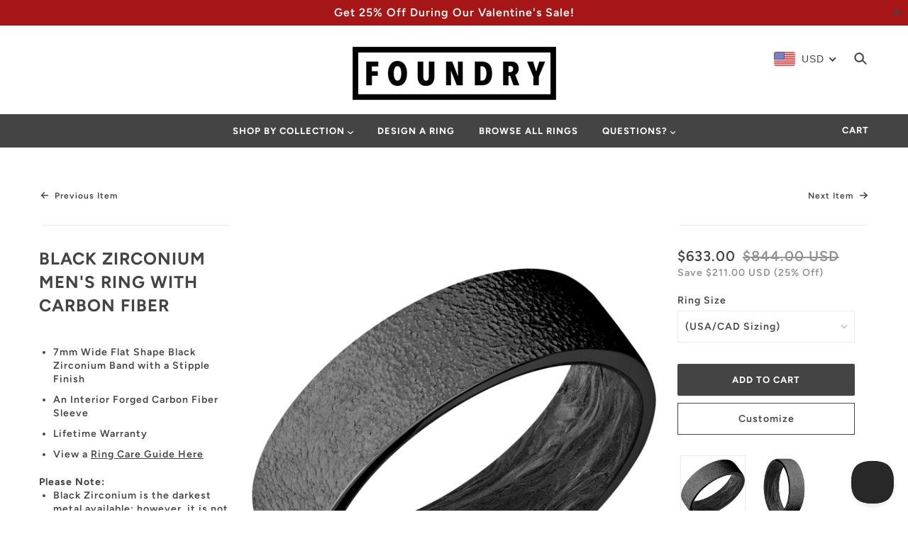

--- FILE ---
content_type: text/html; charset=utf-8
request_url: https://foundryrings.com/collections/black-zirconium/products/the-fibre
body_size: 43932
content:
<!doctype html>
<!--[if (gt IE 9)|!(IE)]><!--> <html class="no-js"> <!--<![endif]-->

<head>

  <!-- Blockshop Theme - Version 5.5.1 by Troop Themes - http://troopthemes.com/ -->

  <meta charset="UTF-8" />
  <meta http-equiv="X-UA-Compatible" content="IE=edge,chrome=1" />
  <meta name="viewport" content="width=device-width, initial-scale=1.0, maximum-scale=1.0" />
  <meta name="p:domain_verify" content="0ad7eebdddb9012fbab2288d38d54b1c"/>

  
    <link rel="shortcut icon" href="//foundryrings.com/cdn/shop/files/forgefav_32x32.jpg?v=1614279059" type="image/png">
  

  
    <title>The Fibre: Black Zirconium Men&#39;s Wedding Band</title>
  

  
  <meta name="description" content="The Fibre displays tantalizing Black Zirconium with a handsome Forged Carbon Fiber sleeve. View our unique selection of men&#39;s wedding bands at Foundry Ring Designs today!" />
  

  <link rel="canonical" href="https://foundryrings.com/products/the-fibre" />

  

<meta property="og:site_name" content="Foundry Rings">
<meta property="og:url" content="https://foundryrings.com/products/the-fibre">
<meta property="og:title" content="Black Zirconium Men's Ring with Carbon Fiber">
<meta property="og:type" content="product">
<meta property="og:description" content="The Fibre displays tantalizing Black Zirconium with a handsome Forged Carbon Fiber sleeve. View our unique selection of men&#39;s wedding bands at Foundry Ring Designs today!"><meta property="product:price:amount" content="844.00">
  <meta property="product:price:currency" content="USD"><meta property="og:image" content="http://foundryrings.com/cdn/shop/products/1_0bcba2f3-51d8-4514-8d1d-0b9b9865f2ee_1024x1024.png?v=1571701349"><meta property="og:image" content="http://foundryrings.com/cdn/shop/products/2_772f178e-1f81-4119-8c10-745b79671d82_1024x1024.png?v=1571701349"><meta property="og:image" content="http://foundryrings.com/cdn/shop/products/3-1_e7149c7a-7e2b-4efb-85bf-649fabb9677f_1024x1024.png?v=1571701349">
<meta property="og:image:secure_url" content="https://foundryrings.com/cdn/shop/products/1_0bcba2f3-51d8-4514-8d1d-0b9b9865f2ee_1024x1024.png?v=1571701349"><meta property="og:image:secure_url" content="https://foundryrings.com/cdn/shop/products/2_772f178e-1f81-4119-8c10-745b79671d82_1024x1024.png?v=1571701349"><meta property="og:image:secure_url" content="https://foundryrings.com/cdn/shop/products/3-1_e7149c7a-7e2b-4efb-85bf-649fabb9677f_1024x1024.png?v=1571701349">

<meta name="twitter:site" content="@Foundryrings">
<meta name="twitter:card" content="summary_large_image">
<meta name="twitter:title" content="Black Zirconium Men's Ring with Carbon Fiber">
<meta name="twitter:description" content="The Fibre displays tantalizing Black Zirconium with a handsome Forged Carbon Fiber sleeve. View our unique selection of men&#39;s wedding bands at Foundry Ring Designs today!">


  <script>window.performance && window.performance.mark && window.performance.mark('shopify.content_for_header.start');</script><meta id="shopify-digital-wallet" name="shopify-digital-wallet" content="/18333040704/digital_wallets/dialog">
<meta name="shopify-checkout-api-token" content="4351dbe893d7e922f976611c5cca91fb">
<link rel="alternate" type="application/json+oembed" href="https://foundryrings.com/products/the-fibre.oembed">
<script async="async" src="/checkouts/internal/preloads.js?locale=en-US"></script>
<link rel="preconnect" href="https://shop.app" crossorigin="anonymous">
<script async="async" src="https://shop.app/checkouts/internal/preloads.js?locale=en-US&shop_id=18333040704" crossorigin="anonymous"></script>
<script id="apple-pay-shop-capabilities" type="application/json">{"shopId":18333040704,"countryCode":"US","currencyCode":"USD","merchantCapabilities":["supports3DS"],"merchantId":"gid:\/\/shopify\/Shop\/18333040704","merchantName":"Foundry Rings","requiredBillingContactFields":["postalAddress","email","phone"],"requiredShippingContactFields":["postalAddress","email","phone"],"shippingType":"shipping","supportedNetworks":["visa","masterCard","amex","discover","elo","jcb"],"total":{"type":"pending","label":"Foundry Rings","amount":"1.00"},"shopifyPaymentsEnabled":true,"supportsSubscriptions":true}</script>
<script id="shopify-features" type="application/json">{"accessToken":"4351dbe893d7e922f976611c5cca91fb","betas":["rich-media-storefront-analytics"],"domain":"foundryrings.com","predictiveSearch":true,"shopId":18333040704,"locale":"en"}</script>
<script>var Shopify = Shopify || {};
Shopify.shop = "forge-rings.myshopify.com";
Shopify.locale = "en";
Shopify.currency = {"active":"USD","rate":"1.0"};
Shopify.country = "US";
Shopify.theme = {"name":"1\/6 - Valentines Sale","id":187012481392,"schema_name":"Blockshop","schema_version":"5.5.1","theme_store_id":606,"role":"main"};
Shopify.theme.handle = "null";
Shopify.theme.style = {"id":null,"handle":null};
Shopify.cdnHost = "foundryrings.com/cdn";
Shopify.routes = Shopify.routes || {};
Shopify.routes.root = "/";</script>
<script type="module">!function(o){(o.Shopify=o.Shopify||{}).modules=!0}(window);</script>
<script>!function(o){function n(){var o=[];function n(){o.push(Array.prototype.slice.apply(arguments))}return n.q=o,n}var t=o.Shopify=o.Shopify||{};t.loadFeatures=n(),t.autoloadFeatures=n()}(window);</script>
<script>
  window.ShopifyPay = window.ShopifyPay || {};
  window.ShopifyPay.apiHost = "shop.app\/pay";
  window.ShopifyPay.redirectState = null;
</script>
<script id="shop-js-analytics" type="application/json">{"pageType":"product"}</script>
<script defer="defer" async type="module" src="//foundryrings.com/cdn/shopifycloud/shop-js/modules/v2/client.init-shop-cart-sync_BdyHc3Nr.en.esm.js"></script>
<script defer="defer" async type="module" src="//foundryrings.com/cdn/shopifycloud/shop-js/modules/v2/chunk.common_Daul8nwZ.esm.js"></script>
<script type="module">
  await import("//foundryrings.com/cdn/shopifycloud/shop-js/modules/v2/client.init-shop-cart-sync_BdyHc3Nr.en.esm.js");
await import("//foundryrings.com/cdn/shopifycloud/shop-js/modules/v2/chunk.common_Daul8nwZ.esm.js");

  window.Shopify.SignInWithShop?.initShopCartSync?.({"fedCMEnabled":true,"windoidEnabled":true});

</script>
<script>
  window.Shopify = window.Shopify || {};
  if (!window.Shopify.featureAssets) window.Shopify.featureAssets = {};
  window.Shopify.featureAssets['shop-js'] = {"shop-cart-sync":["modules/v2/client.shop-cart-sync_QYOiDySF.en.esm.js","modules/v2/chunk.common_Daul8nwZ.esm.js"],"init-fed-cm":["modules/v2/client.init-fed-cm_DchLp9rc.en.esm.js","modules/v2/chunk.common_Daul8nwZ.esm.js"],"shop-button":["modules/v2/client.shop-button_OV7bAJc5.en.esm.js","modules/v2/chunk.common_Daul8nwZ.esm.js"],"init-windoid":["modules/v2/client.init-windoid_DwxFKQ8e.en.esm.js","modules/v2/chunk.common_Daul8nwZ.esm.js"],"shop-cash-offers":["modules/v2/client.shop-cash-offers_DWtL6Bq3.en.esm.js","modules/v2/chunk.common_Daul8nwZ.esm.js","modules/v2/chunk.modal_CQq8HTM6.esm.js"],"shop-toast-manager":["modules/v2/client.shop-toast-manager_CX9r1SjA.en.esm.js","modules/v2/chunk.common_Daul8nwZ.esm.js"],"init-shop-email-lookup-coordinator":["modules/v2/client.init-shop-email-lookup-coordinator_UhKnw74l.en.esm.js","modules/v2/chunk.common_Daul8nwZ.esm.js"],"pay-button":["modules/v2/client.pay-button_DzxNnLDY.en.esm.js","modules/v2/chunk.common_Daul8nwZ.esm.js"],"avatar":["modules/v2/client.avatar_BTnouDA3.en.esm.js"],"init-shop-cart-sync":["modules/v2/client.init-shop-cart-sync_BdyHc3Nr.en.esm.js","modules/v2/chunk.common_Daul8nwZ.esm.js"],"shop-login-button":["modules/v2/client.shop-login-button_D8B466_1.en.esm.js","modules/v2/chunk.common_Daul8nwZ.esm.js","modules/v2/chunk.modal_CQq8HTM6.esm.js"],"init-customer-accounts-sign-up":["modules/v2/client.init-customer-accounts-sign-up_C8fpPm4i.en.esm.js","modules/v2/client.shop-login-button_D8B466_1.en.esm.js","modules/v2/chunk.common_Daul8nwZ.esm.js","modules/v2/chunk.modal_CQq8HTM6.esm.js"],"init-shop-for-new-customer-accounts":["modules/v2/client.init-shop-for-new-customer-accounts_CVTO0Ztu.en.esm.js","modules/v2/client.shop-login-button_D8B466_1.en.esm.js","modules/v2/chunk.common_Daul8nwZ.esm.js","modules/v2/chunk.modal_CQq8HTM6.esm.js"],"init-customer-accounts":["modules/v2/client.init-customer-accounts_dRgKMfrE.en.esm.js","modules/v2/client.shop-login-button_D8B466_1.en.esm.js","modules/v2/chunk.common_Daul8nwZ.esm.js","modules/v2/chunk.modal_CQq8HTM6.esm.js"],"shop-follow-button":["modules/v2/client.shop-follow-button_CkZpjEct.en.esm.js","modules/v2/chunk.common_Daul8nwZ.esm.js","modules/v2/chunk.modal_CQq8HTM6.esm.js"],"lead-capture":["modules/v2/client.lead-capture_BntHBhfp.en.esm.js","modules/v2/chunk.common_Daul8nwZ.esm.js","modules/v2/chunk.modal_CQq8HTM6.esm.js"],"checkout-modal":["modules/v2/client.checkout-modal_CfxcYbTm.en.esm.js","modules/v2/chunk.common_Daul8nwZ.esm.js","modules/v2/chunk.modal_CQq8HTM6.esm.js"],"shop-login":["modules/v2/client.shop-login_Da4GZ2H6.en.esm.js","modules/v2/chunk.common_Daul8nwZ.esm.js","modules/v2/chunk.modal_CQq8HTM6.esm.js"],"payment-terms":["modules/v2/client.payment-terms_MV4M3zvL.en.esm.js","modules/v2/chunk.common_Daul8nwZ.esm.js","modules/v2/chunk.modal_CQq8HTM6.esm.js"]};
</script>
<script id="__st">var __st={"a":18333040704,"offset":-25200,"reqid":"1952a01b-a233-4985-a8e8-b8763552d2c0-1769012378","pageurl":"foundryrings.com\/collections\/black-zirconium\/products\/the-fibre","u":"1c35865ea026","p":"product","rtyp":"product","rid":4294352568435};</script>
<script>window.ShopifyPaypalV4VisibilityTracking = true;</script>
<script id="captcha-bootstrap">!function(){'use strict';const t='contact',e='account',n='new_comment',o=[[t,t],['blogs',n],['comments',n],[t,'customer']],c=[[e,'customer_login'],[e,'guest_login'],[e,'recover_customer_password'],[e,'create_customer']],r=t=>t.map((([t,e])=>`form[action*='/${t}']:not([data-nocaptcha='true']) input[name='form_type'][value='${e}']`)).join(','),a=t=>()=>t?[...document.querySelectorAll(t)].map((t=>t.form)):[];function s(){const t=[...o],e=r(t);return a(e)}const i='password',u='form_key',d=['recaptcha-v3-token','g-recaptcha-response','h-captcha-response',i],f=()=>{try{return window.sessionStorage}catch{return}},m='__shopify_v',_=t=>t.elements[u];function p(t,e,n=!1){try{const o=window.sessionStorage,c=JSON.parse(o.getItem(e)),{data:r}=function(t){const{data:e,action:n}=t;return t[m]||n?{data:e,action:n}:{data:t,action:n}}(c);for(const[e,n]of Object.entries(r))t.elements[e]&&(t.elements[e].value=n);n&&o.removeItem(e)}catch(o){console.error('form repopulation failed',{error:o})}}const l='form_type',E='cptcha';function T(t){t.dataset[E]=!0}const w=window,h=w.document,L='Shopify',v='ce_forms',y='captcha';let A=!1;((t,e)=>{const n=(g='f06e6c50-85a8-45c8-87d0-21a2b65856fe',I='https://cdn.shopify.com/shopifycloud/storefront-forms-hcaptcha/ce_storefront_forms_captcha_hcaptcha.v1.5.2.iife.js',D={infoText:'Protected by hCaptcha',privacyText:'Privacy',termsText:'Terms'},(t,e,n)=>{const o=w[L][v],c=o.bindForm;if(c)return c(t,g,e,D).then(n);var r;o.q.push([[t,g,e,D],n]),r=I,A||(h.body.append(Object.assign(h.createElement('script'),{id:'captcha-provider',async:!0,src:r})),A=!0)});var g,I,D;w[L]=w[L]||{},w[L][v]=w[L][v]||{},w[L][v].q=[],w[L][y]=w[L][y]||{},w[L][y].protect=function(t,e){n(t,void 0,e),T(t)},Object.freeze(w[L][y]),function(t,e,n,w,h,L){const[v,y,A,g]=function(t,e,n){const i=e?o:[],u=t?c:[],d=[...i,...u],f=r(d),m=r(i),_=r(d.filter((([t,e])=>n.includes(e))));return[a(f),a(m),a(_),s()]}(w,h,L),I=t=>{const e=t.target;return e instanceof HTMLFormElement?e:e&&e.form},D=t=>v().includes(t);t.addEventListener('submit',(t=>{const e=I(t);if(!e)return;const n=D(e)&&!e.dataset.hcaptchaBound&&!e.dataset.recaptchaBound,o=_(e),c=g().includes(e)&&(!o||!o.value);(n||c)&&t.preventDefault(),c&&!n&&(function(t){try{if(!f())return;!function(t){const e=f();if(!e)return;const n=_(t);if(!n)return;const o=n.value;o&&e.removeItem(o)}(t);const e=Array.from(Array(32),(()=>Math.random().toString(36)[2])).join('');!function(t,e){_(t)||t.append(Object.assign(document.createElement('input'),{type:'hidden',name:u})),t.elements[u].value=e}(t,e),function(t,e){const n=f();if(!n)return;const o=[...t.querySelectorAll(`input[type='${i}']`)].map((({name:t})=>t)),c=[...d,...o],r={};for(const[a,s]of new FormData(t).entries())c.includes(a)||(r[a]=s);n.setItem(e,JSON.stringify({[m]:1,action:t.action,data:r}))}(t,e)}catch(e){console.error('failed to persist form',e)}}(e),e.submit())}));const S=(t,e)=>{t&&!t.dataset[E]&&(n(t,e.some((e=>e===t))),T(t))};for(const o of['focusin','change'])t.addEventListener(o,(t=>{const e=I(t);D(e)&&S(e,y())}));const B=e.get('form_key'),M=e.get(l),P=B&&M;t.addEventListener('DOMContentLoaded',(()=>{const t=y();if(P)for(const e of t)e.elements[l].value===M&&p(e,B);[...new Set([...A(),...v().filter((t=>'true'===t.dataset.shopifyCaptcha))])].forEach((e=>S(e,t)))}))}(h,new URLSearchParams(w.location.search),n,t,e,['guest_login'])})(!0,!0)}();</script>
<script integrity="sha256-4kQ18oKyAcykRKYeNunJcIwy7WH5gtpwJnB7kiuLZ1E=" data-source-attribution="shopify.loadfeatures" defer="defer" src="//foundryrings.com/cdn/shopifycloud/storefront/assets/storefront/load_feature-a0a9edcb.js" crossorigin="anonymous"></script>
<script crossorigin="anonymous" defer="defer" src="//foundryrings.com/cdn/shopifycloud/storefront/assets/shopify_pay/storefront-65b4c6d7.js?v=20250812"></script>
<script data-source-attribution="shopify.dynamic_checkout.dynamic.init">var Shopify=Shopify||{};Shopify.PaymentButton=Shopify.PaymentButton||{isStorefrontPortableWallets:!0,init:function(){window.Shopify.PaymentButton.init=function(){};var t=document.createElement("script");t.src="https://foundryrings.com/cdn/shopifycloud/portable-wallets/latest/portable-wallets.en.js",t.type="module",document.head.appendChild(t)}};
</script>
<script data-source-attribution="shopify.dynamic_checkout.buyer_consent">
  function portableWalletsHideBuyerConsent(e){var t=document.getElementById("shopify-buyer-consent"),n=document.getElementById("shopify-subscription-policy-button");t&&n&&(t.classList.add("hidden"),t.setAttribute("aria-hidden","true"),n.removeEventListener("click",e))}function portableWalletsShowBuyerConsent(e){var t=document.getElementById("shopify-buyer-consent"),n=document.getElementById("shopify-subscription-policy-button");t&&n&&(t.classList.remove("hidden"),t.removeAttribute("aria-hidden"),n.addEventListener("click",e))}window.Shopify?.PaymentButton&&(window.Shopify.PaymentButton.hideBuyerConsent=portableWalletsHideBuyerConsent,window.Shopify.PaymentButton.showBuyerConsent=portableWalletsShowBuyerConsent);
</script>
<script data-source-attribution="shopify.dynamic_checkout.cart.bootstrap">document.addEventListener("DOMContentLoaded",(function(){function t(){return document.querySelector("shopify-accelerated-checkout-cart, shopify-accelerated-checkout")}if(t())Shopify.PaymentButton.init();else{new MutationObserver((function(e,n){t()&&(Shopify.PaymentButton.init(),n.disconnect())})).observe(document.body,{childList:!0,subtree:!0})}}));
</script>
<link id="shopify-accelerated-checkout-styles" rel="stylesheet" media="screen" href="https://foundryrings.com/cdn/shopifycloud/portable-wallets/latest/accelerated-checkout-backwards-compat.css" crossorigin="anonymous">
<style id="shopify-accelerated-checkout-cart">
        #shopify-buyer-consent {
  margin-top: 1em;
  display: inline-block;
  width: 100%;
}

#shopify-buyer-consent.hidden {
  display: none;
}

#shopify-subscription-policy-button {
  background: none;
  border: none;
  padding: 0;
  text-decoration: underline;
  font-size: inherit;
  cursor: pointer;
}

#shopify-subscription-policy-button::before {
  box-shadow: none;
}

      </style>

<script>window.performance && window.performance.mark && window.performance.mark('shopify.content_for_header.end');</script>

  <link href="//foundryrings.com/cdn/shop/t/191/assets/theme.scss.css?v=179878050423754740021767723011" rel="stylesheet" type="text/css" media="all" />
  <link href="//foundryrings.com/cdn/shop/t/191/assets/custom.scss.css?v=126383748330310387211767722950" rel="stylesheet" type="text/css" media="all" />
  <style>

/* Add Your Custom Styles Here */



</style>

  <!--[if IE]>
    <style>
      .main-header .currency-selector select {
        width: 80px;
        padding-right: 10px;
      }
    </style>
  <![endif]-->

  <!-- >= IE 11 -->
  <style>
    @media screen and (-ms-high-contrast: active), (-ms-high-contrast: none) {
      .main-header .currency-selector select {
        width: 80px;
        padding-right: 10px;
      }
    }
  </style>

  <script type="text/javascript">
    window.lazySizesConfig = window.lazySizesConfig || {};
    window.lazySizesConfig.expand = 1200;
    window.lazySizesConfig.loadMode = 3;
    window.lazySizesConfig.ricTimeout = 50;
  </script>
  <script src="//foundryrings.com/cdn/shop/t/191/assets/lazysizes.min.js?v=176123826391131427811767722950" type="text/javascript"></script>

  <script src="//foundryrings.com/cdn/shop/t/191/assets/jquery.js?v=160737389985263990141767722950" type="text/javascript"></script>
  <script src="//foundryrings.com/cdn/shop/t/191/assets/jquery-ui.js?v=53652685170003022651767722950" type="text/javascript"></script>
  <script src="//foundryrings.com/cdn/shopifycloud/storefront/assets/themes_support/api.jquery-7ab1a3a4.js" type="text/javascript"></script>
  <script src="//foundryrings.com/cdn/shopifycloud/storefront/assets/themes_support/option_selection-b017cd28.js" type="text/javascript"></script>

  

  <script>
    var general_external_links_enabled = true,
    general_scroll_to_active_item = true,
    shop_url = 'https://foundryrings.com',
    shop_money_format = '<span class=money>${{amount}} USD</span>',
    currency_switcher_enabled = false,
    popup_config = {
      enabled               : false,
      test_mode             : false,
      newsletter_enabled    : false,
      social_icons_enabled  : true,
      show_image_enabled    : '',
      image_link            : "",
      seconds_until         : 3,

      
      

      page_content          : '',
      days_until            : '7',
      storage_key           : 'troop_popup_storage'
    };

    popup_config.show_image_enabled = popup_config.show_image_enabled > 0 ?
                                      true :
                                      false;

    // newer naming convention
    var theme = {};
    theme.settings = {};
    theme.translation = {}; // refactor to pluralised
    theme.translations = {};
    theme.classes = {};
    theme.utils = {};
    theme.templates = {};
    theme.partials = {};
    theme.shop_currency = 'USD';

    theme.translation.newsletter_email_blank = 'Email field is blank';
    theme.translations.general_search_see_all_results = 'Translation missing: en.general.search.see_all_results';
    theme.translations.cart_item = 'Item';
    theme.translations.cart_items = 'Items';
    theme.preload_image = '//foundryrings.com/cdn/shop/t/191/assets/popup.jpg?v=3629';

    
      Shopify.money_format = "<span class=money>${{amount}}</span>";
      Shopify.money_with_currency_format = "<span class=money>${{amount}} USD</span>";
    

  </script>


  

  <script src="//foundryrings.com/cdn/shop/t/191/assets/theme.min.js?v=103563658508612628061767722950" type="text/javascript"></script>
  <script src="//foundryrings.com/cdn/shop/t/191/assets/custom.js?v=94718556130379654961767722950" type="text/javascript"></script>

  

  <!-- Hotjar Tracking Code for https://foundryrings.com/ -->
  
  
  <!-- Pinterest Pixel Base Code -->
   <script type="text/javascript">
     !function(e){if(!window.pintrk){window.pintrk=function(){window.pintrk.queue.push(
       Array.prototype.slice.call(arguments))};var
       n=window.pintrk;n.queue=[],n.version="3.0";var
       t=document.createElement("script");t.async=!0,t.src=e;var
       r=document.getElementsByTagName("script")[0];r.parentNode.insertBefore(t,r)}}("https://s.pinimg.com/ct/core.js");
     pintrk('load', '2612729324475 ');
     pintrk('page');
   </script>
   <noscript>
     <img height="1" width="1" style="display:none;" alt="" src="https://ct.pinterest.com/v3/?tid=2612729324475 &event=init&noscript=1" />
   </noscript>
 <!-- End Pinterest Pixel Base Code -->
  
  <!-- Helpscout Beacon 1.0 -->
  	
  	<script type="text/javascript">!function(e,t,n){function a(){var e=t.getElementsByTagName("script")[0],n=t.createElement("script");n.type="text/javascript",n.async=!0,n.src="https://beacon-v2.helpscout.net",e.parentNode.insertBefore(n,e)}if(e.Beacon=n=function(t,n,a){e.Beacon.readyQueue.push({method:t,options:n,data:a})},n.readyQueue=[],"complete"===t.readyState)return a();e.attachEvent?e.attachEvent("onload",a):e.addEventListener("load",a,!1)}(window,document,window.Beacon||function(){});</script>
	<script type="text/javascript">window.Beacon('init', '98c85973-201b-415f-93f5-623a199f78ea')</script>
  

  <meta name="google-site-verification" content="B3SXBiVLWN42cLukg1AuwciOF5CnLqLx2ZrgN_aqPaA" />
<!-- BEGIN app block: shopify://apps/beast-currency-converter/blocks/doubly/267afa86-a419-4d5b-a61b-556038e7294d -->


	<script>
		var DoublyGlobalCurrency, catchXHR = true, bccAppVersion = 1;
       	var DoublyGlobal = {
			theme : 'flags_theme',
			spanClass : 'money',
			cookieName : '_g1566853638',
			ratesUrl :  'https://init.grizzlyapps.com/9e32c84f0db4f7b1eb40c32bdb0bdea9',
			geoUrl : 'https://currency.grizzlyapps.com/83d400c612f9a099fab8f76dcab73a48',
			shopCurrency : 'USD',
            allowedCurrencies : '["USD","CAD","GBP","AUD","EUR"]',
			countriesJSON : '[]',
			currencyMessage : 'All orders are processed in USD. While the content of your cart is currently displayed in <span class="selected-currency"></span>, you will checkout using USD at the most current exchange rate.',
            currencyFormat : 'money_with_currency_format',
			euroFormat : 'amount',
            removeDecimals : 0,
            roundDecimals : 0,
            roundTo : '99',
            autoSwitch : 0,
			showPriceOnHover : 1,
            showCurrencyMessage : true,
			hideConverter : '0',
			forceJqueryLoad : false,
			beeketing : true,
			themeScript : '',
			customerScriptBefore : '',
			customerScriptAfter : '',
			debug: false
		};

		<!-- inline script: fixes + various plugin js functions -->
		DoublyGlobal.themeScript = "if(DoublyGlobal.debug) debugger;currency_switcher_enabled = false; jQueryGrizzly('head').append('<style> .doubly-nice-select .current { color:#444444 !important; } .doubly-nice-select:after { border-color:#444444; } .doubly-wrapper { float:left; margin-right:10px; } .mobile-menu .doubly-wrapper { width:100%; } .mobile-menu .doubly-wrapper .doubly-nice-select { margin:10px 0 0 10%; float:left !important; } .mobile-menu .doubly-wrapper .doubly-nice-select.right .list { left:0; right:auto; } .doubly-message { margin:0px 55px 20px !important; } <\/style>'); jQueryGrizzly('.searchbar-open').before('<div class=\"doubly-wrapper\"><\/div>'); jQueryGrizzly('.mobile-menu>nav>ul').first().append('<li class=\"doubly-wrapper\"><\/li>'); jQueryGrizzly('.currency-selector').remove(); if (jQueryGrizzly('.template-cart .doubly-message').length==0) { jQueryGrizzly('.template-cart .custom .row:first-child').after('<div class=\"doubly-message\"><\/div>'); } function afterCurrencySwitcherInit() { jQueryGrizzly('.doubly-nice-select').addClass('slim'); }";
                    DoublyGlobal.initNiceSelect = function(){
                        !function(e) {
                            e.fn.niceSelect = function() {
                                this.each(function() {
                                    var s = e(this);
                                    var t = s.next()
                                    , n = s.find('option')
                                    , a = s.find('option:selected');
                                    t.find('.current').html('<span class="flags flags-' + a.data('country') + '"></span> &nbsp;' + a.data('display') || a.text());
                                }),
                                e(document).off('.nice_select'),
                                e(document).on('click.nice_select', '.doubly-nice-select.doubly-nice-select', function(s) {
                                    var t = e(this);
                                    e('.doubly-nice-select').not(t).removeClass('open'),
                                    t.toggleClass('open'),
                                    t.hasClass('open') ? (t.find('.option'),
                                    t.find('.focus').removeClass('focus'),
                                    t.find('.selected').addClass('focus')) : t.focus()
                                }),
                                e(document).on('click.nice_select', function(s) {
                                    0 === e(s.target).closest('.doubly-nice-select').length && e('.doubly-nice-select').removeClass('open').find('.option')
                                }),
                                e(document).on('click.nice_select', '.doubly-nice-select .option', function(s) {
                                    var t = e(this);
                                    e('.doubly-nice-select').each(function() {
                                        var s = e(this).find('.option[data-value="' + t.data('value') + '"]')
                                        , n = s.closest('.doubly-nice-select');
                                        n.find('.selected').removeClass('selected'),
                                        s.addClass('selected');
                                        var a = '<span class="flags flags-' + s.data('country') + '"></span> &nbsp;' + s.data('display') || s.text();
                                        n.find('.current').html(a),
                                        n.prev('select').val(s.data('value')).trigger('change')
                                    })
                                }),
                                e(document).on('keydown.nice_select', '.doubly-nice-select', function(s) {
                                    var t = e(this)
                                    , n = e(t.find('.focus') || t.find('.list .option.selected'));
                                    if (32 == s.keyCode || 13 == s.keyCode)
                                        return t.hasClass('open') ? n.trigger('click') : t.trigger('click'),
                                        !1;
                                    if (40 == s.keyCode)
                                        return t.hasClass('open') ? n.next().length > 0 && (t.find('.focus').removeClass('focus'),
                                        n.next().addClass('focus')) : t.trigger('click'),
                                        !1;
                                    if (38 == s.keyCode)
                                        return t.hasClass('open') ? n.prev().length > 0 && (t.find('.focus').removeClass('focus'),
                                        n.prev().addClass('focus')) : t.trigger('click'),
                                        !1;
                                    if (27 == s.keyCode)
                                        t.hasClass('open') && t.trigger('click');
                                    else if (9 == s.keyCode && t.hasClass('open'))
                                        return !1
                                })
                            }
                        }(jQueryGrizzly);
                    };
                DoublyGlobal.addSelect = function(){
                    /* add select in select wrapper or body */  
                    if (jQueryGrizzly('.doubly-wrapper').length>0) { 
                        var doublyWrapper = '.doubly-wrapper';
                    } else if (jQueryGrizzly('.doubly-float').length==0) {
                        var doublyWrapper = '.doubly-float';
                        jQueryGrizzly('body').append('<div class="doubly-float"></div>');
                    }
                    document.querySelectorAll(doublyWrapper).forEach(function(el) {
                        el.insertAdjacentHTML('afterbegin', '<select class="currency-switcher right noreplace" name="doubly-currencies"><option value="USD" data-country="United-States" data-currency-symbol="&#36;" data-display="USD">US Dollar</option><option value="CAD" data-country="Canada" data-currency-symbol="&#36;" data-display="CAD">Canadian Dollar</option><option value="GBP" data-country="United-Kingdom" data-currency-symbol="&#163;" data-display="GBP">British Pound Sterling</option><option value="AUD" data-country="Australia" data-currency-symbol="&#36;" data-display="AUD">Australian Dollar</option><option value="EUR" data-country="European-Union" data-currency-symbol="&#8364;" data-display="EUR">Euro</option></select> <div class="doubly-nice-select currency-switcher right" data-nosnippet> <span class="current notranslate"></span> <ul class="list"> <li class="option notranslate" data-value="USD" data-country="United-States" data-currency-symbol="&#36;" data-display="USD"><span class="flags flags-United-States"></span> &nbsp;US Dollar</li><li class="option notranslate" data-value="CAD" data-country="Canada" data-currency-symbol="&#36;" data-display="CAD"><span class="flags flags-Canada"></span> &nbsp;Canadian Dollar</li><li class="option notranslate" data-value="GBP" data-country="United-Kingdom" data-currency-symbol="&#163;" data-display="GBP"><span class="flags flags-United-Kingdom"></span> &nbsp;British Pound Sterling</li><li class="option notranslate" data-value="AUD" data-country="Australia" data-currency-symbol="&#36;" data-display="AUD"><span class="flags flags-Australia"></span> &nbsp;Australian Dollar</li><li class="option notranslate" data-value="EUR" data-country="European-Union" data-currency-symbol="&#8364;" data-display="EUR"><span class="flags flags-European-Union"></span> &nbsp;Euro</li> </ul> </div>');
                    });
                }
		var bbb = "0";
	</script>
	
	
	<!-- inline styles -->
	<style> 
		
		.flags{background-image:url("https://cdn.shopify.com/extensions/01997e3d-dbe8-7f57-a70f-4120f12c2b07/currency-54/assets/currency-flags.png")}
		.flags-small{background-image:url("https://cdn.shopify.com/extensions/01997e3d-dbe8-7f57-a70f-4120f12c2b07/currency-54/assets/currency-flags-small.png")}
		select.currency-switcher{display:none}.doubly-nice-select{-webkit-tap-highlight-color:transparent;background-color:#fff;border-radius:5px;border:1px solid #e8e8e8;box-sizing:border-box;cursor:pointer;display:block;float:left;font-family:"Helvetica Neue",Arial;font-size:14px;font-weight:400;height:42px;line-height:40px;outline:0;padding-left:12px;padding-right:30px;position:relative;text-align:left!important;transition:none;/*transition:all .2s ease-in-out;*/-webkit-user-select:none;-moz-user-select:none;-ms-user-select:none;user-select:none;white-space:nowrap;width:auto}.doubly-nice-select:hover{border-color:#dbdbdb}.doubly-nice-select.open,.doubly-nice-select:active,.doubly-nice-select:focus{border-color:#88bfff}.doubly-nice-select:after{border-bottom:2px solid #999;border-right:2px solid #999;content:"";display:block;height:5px;box-sizing:content-box;pointer-events:none;position:absolute;right:14px;top:16px;-webkit-transform-origin:66% 66%;transform-origin:66% 66%;-webkit-transform:rotate(45deg);transform:rotate(45deg);transition:transform .15s ease-in-out;width:5px}.doubly-nice-select.open:after{-webkit-transform:rotate(-135deg);transform:rotate(-135deg)}.doubly-nice-select.open .list{opacity:1;pointer-events:auto;-webkit-transform:scale(1) translateY(0);transform:scale(1) translateY(0); z-index:1000000 !important;}.doubly-nice-select.disabled{border-color:#ededed;color:#999;pointer-events:none}.doubly-nice-select.disabled:after{border-color:#ccc}.doubly-nice-select.wide{width:100%}.doubly-nice-select.wide .list{left:0!important;right:0!important}.doubly-nice-select.right{float:right}.doubly-nice-select.right .list{left:auto;right:0}.doubly-nice-select.small{font-size:12px;height:36px;line-height:34px}.doubly-nice-select.small:after{height:4px;width:4px}.flags-Afghanistan,.flags-Albania,.flags-Algeria,.flags-Andorra,.flags-Angola,.flags-Antigua-and-Barbuda,.flags-Argentina,.flags-Armenia,.flags-Aruba,.flags-Australia,.flags-Austria,.flags-Azerbaijan,.flags-Bahamas,.flags-Bahrain,.flags-Bangladesh,.flags-Barbados,.flags-Belarus,.flags-Belgium,.flags-Belize,.flags-Benin,.flags-Bermuda,.flags-Bhutan,.flags-Bitcoin,.flags-Bolivia,.flags-Bosnia-and-Herzegovina,.flags-Botswana,.flags-Brazil,.flags-Brunei,.flags-Bulgaria,.flags-Burkina-Faso,.flags-Burundi,.flags-Cambodia,.flags-Cameroon,.flags-Canada,.flags-Cape-Verde,.flags-Cayman-Islands,.flags-Central-African-Republic,.flags-Chad,.flags-Chile,.flags-China,.flags-Colombia,.flags-Comoros,.flags-Congo-Democratic,.flags-Congo-Republic,.flags-Costa-Rica,.flags-Cote-d_Ivoire,.flags-Croatia,.flags-Cuba,.flags-Curacao,.flags-Cyprus,.flags-Czech-Republic,.flags-Denmark,.flags-Djibouti,.flags-Dominica,.flags-Dominican-Republic,.flags-East-Timor,.flags-Ecuador,.flags-Egypt,.flags-El-Salvador,.flags-Equatorial-Guinea,.flags-Eritrea,.flags-Estonia,.flags-Ethiopia,.flags-European-Union,.flags-Falkland-Islands,.flags-Fiji,.flags-Finland,.flags-France,.flags-Gabon,.flags-Gambia,.flags-Georgia,.flags-Germany,.flags-Ghana,.flags-Gibraltar,.flags-Grecee,.flags-Grenada,.flags-Guatemala,.flags-Guernsey,.flags-Guinea,.flags-Guinea-Bissau,.flags-Guyana,.flags-Haiti,.flags-Honduras,.flags-Hong-Kong,.flags-Hungary,.flags-IMF,.flags-Iceland,.flags-India,.flags-Indonesia,.flags-Iran,.flags-Iraq,.flags-Ireland,.flags-Isle-of-Man,.flags-Israel,.flags-Italy,.flags-Jamaica,.flags-Japan,.flags-Jersey,.flags-Jordan,.flags-Kazakhstan,.flags-Kenya,.flags-Korea-North,.flags-Korea-South,.flags-Kosovo,.flags-Kuwait,.flags-Kyrgyzstan,.flags-Laos,.flags-Latvia,.flags-Lebanon,.flags-Lesotho,.flags-Liberia,.flags-Libya,.flags-Liechtenstein,.flags-Lithuania,.flags-Luxembourg,.flags-Macao,.flags-Macedonia,.flags-Madagascar,.flags-Malawi,.flags-Malaysia,.flags-Maldives,.flags-Mali,.flags-Malta,.flags-Marshall-Islands,.flags-Mauritania,.flags-Mauritius,.flags-Mexico,.flags-Micronesia-_Federated_,.flags-Moldova,.flags-Monaco,.flags-Mongolia,.flags-Montenegro,.flags-Morocco,.flags-Mozambique,.flags-Myanmar,.flags-Namibia,.flags-Nauru,.flags-Nepal,.flags-Netherlands,.flags-New-Zealand,.flags-Nicaragua,.flags-Niger,.flags-Nigeria,.flags-Norway,.flags-Oman,.flags-Pakistan,.flags-Palau,.flags-Panama,.flags-Papua-New-Guinea,.flags-Paraguay,.flags-Peru,.flags-Philippines,.flags-Poland,.flags-Portugal,.flags-Qatar,.flags-Romania,.flags-Russia,.flags-Rwanda,.flags-Saint-Helena,.flags-Saint-Kitts-and-Nevis,.flags-Saint-Lucia,.flags-Saint-Vincent-and-the-Grenadines,.flags-Samoa,.flags-San-Marino,.flags-Sao-Tome-and-Principe,.flags-Saudi-Arabia,.flags-Seborga,.flags-Senegal,.flags-Serbia,.flags-Seychelles,.flags-Sierra-Leone,.flags-Singapore,.flags-Slovakia,.flags-Slovenia,.flags-Solomon-Islands,.flags-Somalia,.flags-South-Africa,.flags-South-Sudan,.flags-Spain,.flags-Sri-Lanka,.flags-Sudan,.flags-Suriname,.flags-Swaziland,.flags-Sweden,.flags-Switzerland,.flags-Syria,.flags-Taiwan,.flags-Tajikistan,.flags-Tanzania,.flags-Thailand,.flags-Togo,.flags-Tonga,.flags-Trinidad-and-Tobago,.flags-Tunisia,.flags-Turkey,.flags-Turkmenistan,.flags-Tuvalu,.flags-Uganda,.flags-Ukraine,.flags-United-Arab-Emirates,.flags-United-Kingdom,.flags-United-States,.flags-Uruguay,.flags-Uzbekistan,.flags-Vanuatu,.flags-Vatican-City,.flags-Venezuela,.flags-Vietnam,.flags-Wallis-and-Futuna,.flags-XAG,.flags-XAU,.flags-XPT,.flags-Yemen,.flags-Zambia,.flags-Zimbabwe{width:30px;height:20px}.doubly-nice-select.small .option{line-height:34px;min-height:34px}.doubly-nice-select .list{background-color:#fff;border-radius:5px;box-shadow:0 0 0 1px rgba(68,68,68,.11);box-sizing:border-box;margin:4px 0 0!important;opacity:0;overflow:scroll;overflow-x:hidden;padding:0;pointer-events:none;position:absolute;top:100%;max-height:260px;left:0;-webkit-transform-origin:50% 0;transform-origin:50% 0;-webkit-transform:scale(.75) translateY(-21px);transform:scale(.75) translateY(-21px);transition:all .2s cubic-bezier(.5,0,0,1.25),opacity .15s ease-out;z-index:100000}.doubly-nice-select .current img,.doubly-nice-select .option img{vertical-align:top;padding-top:10px}.doubly-nice-select .list:hover .option:not(:hover){background-color:transparent!important}.doubly-nice-select .option{font-size:13px !important;float:none!important;text-align:left !important;margin:0px !important;font-family:Helvetica Neue,Arial !important;letter-spacing:normal;text-transform:none;display:block!important;cursor:pointer;font-weight:400;line-height:40px!important;list-style:none;min-height:40px;min-width:55px;margin-bottom:0;outline:0;padding-left:18px!important;padding-right:52px!important;text-align:left;transition:all .2s}.doubly-nice-select .option.focus,.doubly-nice-select .option.selected.focus,.doubly-nice-select .option:hover{background-color:#f6f6f6}.doubly-nice-select .option.selected{font-weight:700}.doubly-nice-select .current img{line-height:45px}.doubly-nice-select.slim{padding:0 18px 0 0;height:20px;line-height:20px;border:0;background:0 0!important}.doubly-nice-select.slim .current .flags{margin-top:0 !important}.doubly-nice-select.slim:after{right:4px;top:6px}.flags{background-repeat:no-repeat;display:block;margin:10px 4px 0 0 !important;float:left}.flags-Zimbabwe{background-position:-5px -5px}.flags-Zambia{background-position:-45px -5px}.flags-Yemen{background-position:-85px -5px}.flags-Vietnam{background-position:-125px -5px}.flags-Venezuela{background-position:-165px -5px}.flags-Vatican-City{background-position:-205px -5px}.flags-Vanuatu{background-position:-245px -5px}.flags-Uzbekistan{background-position:-285px -5px}.flags-Uruguay{background-position:-325px -5px}.flags-United-States{background-position:-365px -5px}.flags-United-Kingdom{background-position:-405px -5px}.flags-United-Arab-Emirates{background-position:-445px -5px}.flags-Ukraine{background-position:-5px -35px}.flags-Uganda{background-position:-45px -35px}.flags-Tuvalu{background-position:-85px -35px}.flags-Turkmenistan{background-position:-125px -35px}.flags-Turkey{background-position:-165px -35px}.flags-Tunisia{background-position:-205px -35px}.flags-Trinidad-and-Tobago{background-position:-245px -35px}.flags-Tonga{background-position:-285px -35px}.flags-Togo{background-position:-325px -35px}.flags-Thailand{background-position:-365px -35px}.flags-Tanzania{background-position:-405px -35px}.flags-Tajikistan{background-position:-445px -35px}.flags-Taiwan{background-position:-5px -65px}.flags-Syria{background-position:-45px -65px}.flags-Switzerland{background-position:-85px -65px}.flags-Sweden{background-position:-125px -65px}.flags-Swaziland{background-position:-165px -65px}.flags-Suriname{background-position:-205px -65px}.flags-Sudan{background-position:-245px -65px}.flags-Sri-Lanka{background-position:-285px -65px}.flags-Spain{background-position:-325px -65px}.flags-South-Sudan{background-position:-365px -65px}.flags-South-Africa{background-position:-405px -65px}.flags-Somalia{background-position:-445px -65px}.flags-Solomon-Islands{background-position:-5px -95px}.flags-Slovenia{background-position:-45px -95px}.flags-Slovakia{background-position:-85px -95px}.flags-Singapore{background-position:-125px -95px}.flags-Sierra-Leone{background-position:-165px -95px}.flags-Seychelles{background-position:-205px -95px}.flags-Serbia{background-position:-245px -95px}.flags-Senegal{background-position:-285px -95px}.flags-Saudi-Arabia{background-position:-325px -95px}.flags-Sao-Tome-and-Principe{background-position:-365px -95px}.flags-San-Marino{background-position:-405px -95px}.flags-Samoa{background-position:-445px -95px}.flags-Saint-Vincent-and-the-Grenadines{background-position:-5px -125px}.flags-Saint-Lucia{background-position:-45px -125px}.flags-Saint-Kitts-and-Nevis{background-position:-85px -125px}.flags-Rwanda{background-position:-125px -125px}.flags-Russia{background-position:-165px -125px}.flags-Romania{background-position:-205px -125px}.flags-Qatar{background-position:-245px -125px}.flags-Portugal{background-position:-285px -125px}.flags-Poland{background-position:-325px -125px}.flags-Philippines{background-position:-365px -125px}.flags-Peru{background-position:-405px -125px}.flags-Paraguay{background-position:-445px -125px}.flags-Papua-New-Guinea{background-position:-5px -155px}.flags-Panama{background-position:-45px -155px}.flags-Palau{background-position:-85px -155px}.flags-Pakistan{background-position:-125px -155px}.flags-Oman{background-position:-165px -155px}.flags-Norway{background-position:-205px -155px}.flags-Nigeria{background-position:-245px -155px}.flags-Niger{background-position:-285px -155px}.flags-Nicaragua{background-position:-325px -155px}.flags-New-Zealand{background-position:-365px -155px}.flags-Netherlands{background-position:-405px -155px}.flags-Nepal{background-position:-445px -155px}.flags-Nauru{background-position:-5px -185px}.flags-Namibia{background-position:-45px -185px}.flags-Myanmar{background-position:-85px -185px}.flags-Mozambique{background-position:-125px -185px}.flags-Morocco{background-position:-165px -185px}.flags-Montenegro{background-position:-205px -185px}.flags-Mongolia{background-position:-245px -185px}.flags-Monaco{background-position:-285px -185px}.flags-Moldova{background-position:-325px -185px}.flags-Micronesia-_Federated_{background-position:-365px -185px}.flags-Mexico{background-position:-405px -185px}.flags-Mauritius{background-position:-445px -185px}.flags-Mauritania{background-position:-5px -215px}.flags-Marshall-Islands{background-position:-45px -215px}.flags-Malta{background-position:-85px -215px}.flags-Mali{background-position:-125px -215px}.flags-Maldives{background-position:-165px -215px}.flags-Malaysia{background-position:-205px -215px}.flags-Malawi{background-position:-245px -215px}.flags-Madagascar{background-position:-285px -215px}.flags-Macedonia{background-position:-325px -215px}.flags-Luxembourg{background-position:-365px -215px}.flags-Lithuania{background-position:-405px -215px}.flags-Liechtenstein{background-position:-445px -215px}.flags-Libya{background-position:-5px -245px}.flags-Liberia{background-position:-45px -245px}.flags-Lesotho{background-position:-85px -245px}.flags-Lebanon{background-position:-125px -245px}.flags-Latvia{background-position:-165px -245px}.flags-Laos{background-position:-205px -245px}.flags-Kyrgyzstan{background-position:-245px -245px}.flags-Kuwait{background-position:-285px -245px}.flags-Kosovo{background-position:-325px -245px}.flags-Korea-South{background-position:-365px -245px}.flags-Korea-North{background-position:-405px -245px}.flags-Kiribati{width:30px;height:20px;background-position:-445px -245px}.flags-Kenya{background-position:-5px -275px}.flags-Kazakhstan{background-position:-45px -275px}.flags-Jordan{background-position:-85px -275px}.flags-Japan{background-position:-125px -275px}.flags-Jamaica{background-position:-165px -275px}.flags-Italy{background-position:-205px -275px}.flags-Israel{background-position:-245px -275px}.flags-Ireland{background-position:-285px -275px}.flags-Iraq{background-position:-325px -275px}.flags-Iran{background-position:-365px -275px}.flags-Indonesia{background-position:-405px -275px}.flags-India{background-position:-445px -275px}.flags-Iceland{background-position:-5px -305px}.flags-Hungary{background-position:-45px -305px}.flags-Honduras{background-position:-85px -305px}.flags-Haiti{background-position:-125px -305px}.flags-Guyana{background-position:-165px -305px}.flags-Guinea{background-position:-205px -305px}.flags-Guinea-Bissau{background-position:-245px -305px}.flags-Guatemala{background-position:-285px -305px}.flags-Grenada{background-position:-325px -305px}.flags-Grecee{background-position:-365px -305px}.flags-Ghana{background-position:-405px -305px}.flags-Germany{background-position:-445px -305px}.flags-Georgia{background-position:-5px -335px}.flags-Gambia{background-position:-45px -335px}.flags-Gabon{background-position:-85px -335px}.flags-France{background-position:-125px -335px}.flags-Finland{background-position:-165px -335px}.flags-Fiji{background-position:-205px -335px}.flags-Ethiopia{background-position:-245px -335px}.flags-Estonia{background-position:-285px -335px}.flags-Eritrea{background-position:-325px -335px}.flags-Equatorial-Guinea{background-position:-365px -335px}.flags-El-Salvador{background-position:-405px -335px}.flags-Egypt{background-position:-445px -335px}.flags-Ecuador{background-position:-5px -365px}.flags-East-Timor{background-position:-45px -365px}.flags-Dominican-Republic{background-position:-85px -365px}.flags-Dominica{background-position:-125px -365px}.flags-Djibouti{background-position:-165px -365px}.flags-Denmark{background-position:-205px -365px}.flags-Czech-Republic{background-position:-245px -365px}.flags-Cyprus{background-position:-285px -365px}.flags-Cuba{background-position:-325px -365px}.flags-Croatia{background-position:-365px -365px}.flags-Cote-d_Ivoire{background-position:-405px -365px}.flags-Costa-Rica{background-position:-445px -365px}.flags-Congo-Republic{background-position:-5px -395px}.flags-Congo-Democratic{background-position:-45px -395px}.flags-Comoros{background-position:-85px -395px}.flags-Colombia{background-position:-125px -395px}.flags-China{background-position:-165px -395px}.flags-Chile{background-position:-205px -395px}.flags-Chad{background-position:-245px -395px}.flags-Central-African-Republic{background-position:-285px -395px}.flags-Cape-Verde{background-position:-325px -395px}.flags-Canada{background-position:-365px -395px}.flags-Cameroon{background-position:-405px -395px}.flags-Cambodia{background-position:-445px -395px}.flags-Burundi{background-position:-5px -425px}.flags-Burkina-Faso{background-position:-45px -425px}.flags-Bulgaria{background-position:-85px -425px}.flags-Brunei{background-position:-125px -425px}.flags-Brazil{background-position:-165px -425px}.flags-Botswana{background-position:-205px -425px}.flags-Bosnia-and-Herzegovina{background-position:-245px -425px}.flags-Bolivia{background-position:-285px -425px}.flags-Bhutan{background-position:-325px -425px}.flags-Benin{background-position:-365px -425px}.flags-Belize{background-position:-405px -425px}.flags-Belgium{background-position:-445px -425px}.flags-Belarus{background-position:-5px -455px}.flags-Barbados{background-position:-45px -455px}.flags-Bangladesh{background-position:-85px -455px}.flags-Bahrain{background-position:-125px -455px}.flags-Bahamas{background-position:-165px -455px}.flags-Azerbaijan{background-position:-205px -455px}.flags-Austria{background-position:-245px -455px}.flags-Australia{background-position:-285px -455px}.flags-Armenia{background-position:-325px -455px}.flags-Argentina{background-position:-365px -455px}.flags-Antigua-and-Barbuda{background-position:-405px -455px}.flags-Andorra{background-position:-445px -455px}.flags-Algeria{background-position:-5px -485px}.flags-Albania{background-position:-45px -485px}.flags-Afghanistan{background-position:-85px -485px}.flags-Bermuda{background-position:-125px -485px}.flags-European-Union{background-position:-165px -485px}.flags-XPT{background-position:-205px -485px}.flags-XAU{background-position:-245px -485px}.flags-XAG{background-position:-285px -485px}.flags-Wallis-and-Futuna{background-position:-325px -485px}.flags-Seborga{background-position:-365px -485px}.flags-Aruba{background-position:-405px -485px}.flags-Angola{background-position:-445px -485px}.flags-Saint-Helena{background-position:-485px -5px}.flags-Macao{background-position:-485px -35px}.flags-Jersey{background-position:-485px -65px}.flags-Isle-of-Man{background-position:-485px -95px}.flags-IMF{background-position:-485px -125px}.flags-Hong-Kong{background-position:-485px -155px}.flags-Guernsey{background-position:-485px -185px}.flags-Gibraltar{background-position:-485px -215px}.flags-Falkland-Islands{background-position:-485px -245px}.flags-Curacao{background-position:-485px -275px}.flags-Cayman-Islands{background-position:-485px -305px}.flags-Bitcoin{background-position:-485px -335px}.flags-small{background-repeat:no-repeat;display:block;margin:5px 3px 0 0 !important;border:1px solid #fff;box-sizing:content-box;float:left}.doubly-nice-select.open .list .flags-small{margin-top:15px  !important}.flags-small.flags-Zimbabwe{width:15px;height:10px;background-position:0 0}.flags-small.flags-Zambia{width:15px;height:10px;background-position:-15px 0}.flags-small.flags-Yemen{width:15px;height:10px;background-position:-30px 0}.flags-small.flags-Vietnam{width:15px;height:10px;background-position:-45px 0}.flags-small.flags-Venezuela{width:15px;height:10px;background-position:-60px 0}.flags-small.flags-Vatican-City{width:15px;height:10px;background-position:-75px 0}.flags-small.flags-Vanuatu{width:15px;height:10px;background-position:-90px 0}.flags-small.flags-Uzbekistan{width:15px;height:10px;background-position:-105px 0}.flags-small.flags-Uruguay{width:15px;height:10px;background-position:-120px 0}.flags-small.flags-United-Kingdom{width:15px;height:10px;background-position:-150px 0}.flags-small.flags-United-Arab-Emirates{width:15px;height:10px;background-position:-165px 0}.flags-small.flags-Ukraine{width:15px;height:10px;background-position:0 -10px}.flags-small.flags-Uganda{width:15px;height:10px;background-position:-15px -10px}.flags-small.flags-Tuvalu{width:15px;height:10px;background-position:-30px -10px}.flags-small.flags-Turkmenistan{width:15px;height:10px;background-position:-45px -10px}.flags-small.flags-Turkey{width:15px;height:10px;background-position:-60px -10px}.flags-small.flags-Tunisia{width:15px;height:10px;background-position:-75px -10px}.flags-small.flags-Trinidad-and-Tobago{width:15px;height:10px;background-position:-90px -10px}.flags-small.flags-Tonga{width:15px;height:10px;background-position:-105px -10px}.flags-small.flags-Togo{width:15px;height:10px;background-position:-120px -10px}.flags-small.flags-Thailand{width:15px;height:10px;background-position:-135px -10px}.flags-small.flags-Tanzania{width:15px;height:10px;background-position:-150px -10px}.flags-small.flags-Tajikistan{width:15px;height:10px;background-position:-165px -10px}.flags-small.flags-Taiwan{width:15px;height:10px;background-position:0 -20px}.flags-small.flags-Syria{width:15px;height:10px;background-position:-15px -20px}.flags-small.flags-Switzerland{width:15px;height:10px;background-position:-30px -20px}.flags-small.flags-Sweden{width:15px;height:10px;background-position:-45px -20px}.flags-small.flags-Swaziland{width:15px;height:10px;background-position:-60px -20px}.flags-small.flags-Suriname{width:15px;height:10px;background-position:-75px -20px}.flags-small.flags-Sudan{width:15px;height:10px;background-position:-90px -20px}.flags-small.flags-Sri-Lanka{width:15px;height:10px;background-position:-105px -20px}.flags-small.flags-Spain{width:15px;height:10px;background-position:-120px -20px}.flags-small.flags-South-Sudan{width:15px;height:10px;background-position:-135px -20px}.flags-small.flags-South-Africa{width:15px;height:10px;background-position:-150px -20px}.flags-small.flags-Somalia{width:15px;height:10px;background-position:-165px -20px}.flags-small.flags-Solomon-Islands{width:15px;height:10px;background-position:0 -30px}.flags-small.flags-Slovenia{width:15px;height:10px;background-position:-15px -30px}.flags-small.flags-Slovakia{width:15px;height:10px;background-position:-30px -30px}.flags-small.flags-Singapore{width:15px;height:10px;background-position:-45px -30px}.flags-small.flags-Sierra-Leone{width:15px;height:10px;background-position:-60px -30px}.flags-small.flags-Seychelles{width:15px;height:10px;background-position:-75px -30px}.flags-small.flags-Serbia{width:15px;height:10px;background-position:-90px -30px}.flags-small.flags-Senegal{width:15px;height:10px;background-position:-105px -30px}.flags-small.flags-Saudi-Arabia{width:15px;height:10px;background-position:-120px -30px}.flags-small.flags-Sao-Tome-and-Principe{width:15px;height:10px;background-position:-135px -30px}.flags-small.flags-San-Marino{width:15px;height:10px;background-position:-150px -30px}.flags-small.flags-Samoa{width:15px;height:10px;background-position:-165px -30px}.flags-small.flags-Saint-Vincent-and-the-Grenadines{width:15px;height:10px;background-position:0 -40px}.flags-small.flags-Saint-Lucia{width:15px;height:10px;background-position:-15px -40px}.flags-small.flags-Saint-Kitts-and-Nevis{width:15px;height:10px;background-position:-30px -40px}.flags-small.flags-Rwanda{width:15px;height:10px;background-position:-45px -40px}.flags-small.flags-Russia{width:15px;height:10px;background-position:-60px -40px}.flags-small.flags-Romania{width:15px;height:10px;background-position:-75px -40px}.flags-small.flags-Qatar{width:15px;height:10px;background-position:-90px -40px}.flags-small.flags-Portugal{width:15px;height:10px;background-position:-105px -40px}.flags-small.flags-Poland{width:15px;height:10px;background-position:-120px -40px}.flags-small.flags-Philippines{width:15px;height:10px;background-position:-135px -40px}.flags-small.flags-Peru{width:15px;height:10px;background-position:-150px -40px}.flags-small.flags-Paraguay{width:15px;height:10px;background-position:-165px -40px}.flags-small.flags-Papua-New-Guinea{width:15px;height:10px;background-position:0 -50px}.flags-small.flags-Panama{width:15px;height:10px;background-position:-15px -50px}.flags-small.flags-Palau{width:15px;height:10px;background-position:-30px -50px}.flags-small.flags-Pakistan{width:15px;height:10px;background-position:-45px -50px}.flags-small.flags-Oman{width:15px;height:10px;background-position:-60px -50px}.flags-small.flags-Norway{width:15px;height:10px;background-position:-75px -50px}.flags-small.flags-Nigeria{width:15px;height:10px;background-position:-90px -50px}.flags-small.flags-Niger{width:15px;height:10px;background-position:-105px -50px}.flags-small.flags-Nicaragua{width:15px;height:10px;background-position:-120px -50px}.flags-small.flags-New-Zealand{width:15px;height:10px;background-position:-135px -50px}.flags-small.flags-Netherlands{width:15px;height:10px;background-position:-150px -50px}.flags-small.flags-Nepal{width:15px;height:10px;background-position:-165px -50px}.flags-small.flags-Nauru{width:15px;height:10px;background-position:0 -60px}.flags-small.flags-Namibia{width:15px;height:10px;background-position:-15px -60px}.flags-small.flags-Myanmar{width:15px;height:10px;background-position:-30px -60px}.flags-small.flags-Mozambique{width:15px;height:10px;background-position:-45px -60px}.flags-small.flags-Morocco{width:15px;height:10px;background-position:-60px -60px}.flags-small.flags-Montenegro{width:15px;height:10px;background-position:-75px -60px}.flags-small.flags-Mongolia{width:15px;height:10px;background-position:-90px -60px}.flags-small.flags-Monaco{width:15px;height:10px;background-position:-105px -60px}.flags-small.flags-Moldova{width:15px;height:10px;background-position:-120px -60px}.flags-small.flags-Micronesia-_Federated_{width:15px;height:10px;background-position:-135px -60px}.flags-small.flags-Mexico{width:15px;height:10px;background-position:-150px -60px}.flags-small.flags-Mauritius{width:15px;height:10px;background-position:-165px -60px}.flags-small.flags-Mauritania{width:15px;height:10px;background-position:0 -70px}.flags-small.flags-Marshall-Islands{width:15px;height:10px;background-position:-15px -70px}.flags-small.flags-Malta{width:15px;height:10px;background-position:-30px -70px}.flags-small.flags-Mali{width:15px;height:10px;background-position:-45px -70px}.flags-small.flags-Maldives{width:15px;height:10px;background-position:-60px -70px}.flags-small.flags-Malaysia{width:15px;height:10px;background-position:-75px -70px}.flags-small.flags-Malawi{width:15px;height:10px;background-position:-90px -70px}.flags-small.flags-Madagascar{width:15px;height:10px;background-position:-105px -70px}.flags-small.flags-Macedonia{width:15px;height:10px;background-position:-120px -70px}.flags-small.flags-Luxembourg{width:15px;height:10px;background-position:-135px -70px}.flags-small.flags-Lithuania{width:15px;height:10px;background-position:-150px -70px}.flags-small.flags-Liechtenstein{width:15px;height:10px;background-position:-165px -70px}.flags-small.flags-Libya{width:15px;height:10px;background-position:0 -80px}.flags-small.flags-Liberia{width:15px;height:10px;background-position:-15px -80px}.flags-small.flags-Lesotho{width:15px;height:10px;background-position:-30px -80px}.flags-small.flags-Lebanon{width:15px;height:10px;background-position:-45px -80px}.flags-small.flags-Latvia{width:15px;height:10px;background-position:-60px -80px}.flags-small.flags-Laos{width:15px;height:10px;background-position:-75px -80px}.flags-small.flags-Kyrgyzstan{width:15px;height:10px;background-position:-90px -80px}.flags-small.flags-Kuwait{width:15px;height:10px;background-position:-105px -80px}.flags-small.flags-Kosovo{width:15px;height:10px;background-position:-120px -80px}.flags-small.flags-Korea-South{width:15px;height:10px;background-position:-135px -80px}.flags-small.flags-Korea-North{width:15px;height:10px;background-position:-150px -80px}.flags-small.flags-Kiribati{width:15px;height:10px;background-position:-165px -80px}.flags-small.flags-Kenya{width:15px;height:10px;background-position:0 -90px}.flags-small.flags-Kazakhstan{width:15px;height:10px;background-position:-15px -90px}.flags-small.flags-Jordan{width:15px;height:10px;background-position:-30px -90px}.flags-small.flags-Japan{width:15px;height:10px;background-position:-45px -90px}.flags-small.flags-Jamaica{width:15px;height:10px;background-position:-60px -90px}.flags-small.flags-Italy{width:15px;height:10px;background-position:-75px -90px}.flags-small.flags-Israel{width:15px;height:10px;background-position:-90px -90px}.flags-small.flags-Ireland{width:15px;height:10px;background-position:-105px -90px}.flags-small.flags-Iraq{width:15px;height:10px;background-position:-120px -90px}.flags-small.flags-Iran{width:15px;height:10px;background-position:-135px -90px}.flags-small.flags-Indonesia{width:15px;height:10px;background-position:-150px -90px}.flags-small.flags-India{width:15px;height:10px;background-position:-165px -90px}.flags-small.flags-Iceland{width:15px;height:10px;background-position:0 -100px}.flags-small.flags-Hungary{width:15px;height:10px;background-position:-15px -100px}.flags-small.flags-Honduras{width:15px;height:10px;background-position:-30px -100px}.flags-small.flags-Haiti{width:15px;height:10px;background-position:-45px -100px}.flags-small.flags-Guyana{width:15px;height:10px;background-position:-60px -100px}.flags-small.flags-Guinea{width:15px;height:10px;background-position:-75px -100px}.flags-small.flags-Guinea-Bissau{width:15px;height:10px;background-position:-90px -100px}.flags-small.flags-Guatemala{width:15px;height:10px;background-position:-105px -100px}.flags-small.flags-Grenada{width:15px;height:10px;background-position:-120px -100px}.flags-small.flags-Grecee{width:15px;height:10px;background-position:-135px -100px}.flags-small.flags-Ghana{width:15px;height:10px;background-position:-150px -100px}.flags-small.flags-Germany{width:15px;height:10px;background-position:-165px -100px}.flags-small.flags-Georgia{width:15px;height:10px;background-position:0 -110px}.flags-small.flags-Gambia{width:15px;height:10px;background-position:-15px -110px}.flags-small.flags-Gabon{width:15px;height:10px;background-position:-30px -110px}.flags-small.flags-France{width:15px;height:10px;background-position:-45px -110px}.flags-small.flags-Finland{width:15px;height:10px;background-position:-60px -110px}.flags-small.flags-Fiji{width:15px;height:10px;background-position:-75px -110px}.flags-small.flags-Ethiopia{width:15px;height:10px;background-position:-90px -110px}.flags-small.flags-Estonia{width:15px;height:10px;background-position:-105px -110px}.flags-small.flags-Eritrea{width:15px;height:10px;background-position:-120px -110px}.flags-small.flags-Equatorial-Guinea{width:15px;height:10px;background-position:-135px -110px}.flags-small.flags-El-Salvador{width:15px;height:10px;background-position:-150px -110px}.flags-small.flags-Egypt{width:15px;height:10px;background-position:-165px -110px}.flags-small.flags-Ecuador{width:15px;height:10px;background-position:0 -120px}.flags-small.flags-East-Timor{width:15px;height:10px;background-position:-15px -120px}.flags-small.flags-Dominican-Republic{width:15px;height:10px;background-position:-30px -120px}.flags-small.flags-Dominica{width:15px;height:10px;background-position:-45px -120px}.flags-small.flags-Djibouti{width:15px;height:10px;background-position:-60px -120px}.flags-small.flags-Denmark{width:15px;height:10px;background-position:-75px -120px}.flags-small.flags-Czech-Republic{width:15px;height:10px;background-position:-90px -120px}.flags-small.flags-Cyprus{width:15px;height:10px;background-position:-105px -120px}.flags-small.flags-Cuba{width:15px;height:10px;background-position:-120px -120px}.flags-small.flags-Croatia{width:15px;height:10px;background-position:-135px -120px}.flags-small.flags-Cote-d_Ivoire{width:15px;height:10px;background-position:-150px -120px}.flags-small.flags-Costa-Rica{width:15px;height:10px;background-position:-165px -120px}.flags-small.flags-Congo-Republic{width:15px;height:10px;background-position:0 -130px}.flags-small.flags-Congo-Democratic{width:15px;height:10px;background-position:-15px -130px}.flags-small.flags-Comoros{width:15px;height:10px;background-position:-30px -130px}.flags-small.flags-Colombia{width:15px;height:10px;background-position:-45px -130px}.flags-small.flags-China{width:15px;height:10px;background-position:-60px -130px}.flags-small.flags-Chile{width:15px;height:10px;background-position:-75px -130px}.flags-small.flags-Chad{width:15px;height:10px;background-position:-90px -130px}.flags-small.flags-Central-African-Republic{width:15px;height:10px;background-position:-105px -130px}.flags-small.flags-Cape-Verde{width:15px;height:10px;background-position:-120px -130px}.flags-small.flags-Canada{width:15px;height:10px;background-position:-135px -130px}.flags-small.flags-Cameroon{width:15px;height:10px;background-position:-150px -130px}.flags-small.flags-Cambodia{width:15px;height:10px;background-position:-165px -130px}.flags-small.flags-Burundi{width:15px;height:10px;background-position:0 -140px}.flags-small.flags-Burkina-Faso{width:15px;height:10px;background-position:-15px -140px}.flags-small.flags-Bulgaria{width:15px;height:10px;background-position:-30px -140px}.flags-small.flags-Brunei{width:15px;height:10px;background-position:-45px -140px}.flags-small.flags-Brazil{width:15px;height:10px;background-position:-60px -140px}.flags-small.flags-Botswana{width:15px;height:10px;background-position:-75px -140px}.flags-small.flags-Bosnia-and-Herzegovina{width:15px;height:10px;background-position:-90px -140px}.flags-small.flags-Bolivia{width:15px;height:10px;background-position:-105px -140px}.flags-small.flags-Bhutan{width:15px;height:10px;background-position:-120px -140px}.flags-small.flags-Benin{width:15px;height:10px;background-position:-135px -140px}.flags-small.flags-Belize{width:15px;height:10px;background-position:-150px -140px}.flags-small.flags-Belgium{width:15px;height:10px;background-position:-165px -140px}.flags-small.flags-Belarus{width:15px;height:10px;background-position:0 -150px}.flags-small.flags-Barbados{width:15px;height:10px;background-position:-15px -150px}.flags-small.flags-Bangladesh{width:15px;height:10px;background-position:-30px -150px}.flags-small.flags-Bahrain{width:15px;height:10px;background-position:-45px -150px}.flags-small.flags-Bahamas{width:15px;height:10px;background-position:-60px -150px}.flags-small.flags-Azerbaijan{width:15px;height:10px;background-position:-75px -150px}.flags-small.flags-Austria{width:15px;height:10px;background-position:-90px -150px}.flags-small.flags-Australia{width:15px;height:10px;background-position:-105px -150px}.flags-small.flags-Armenia{width:15px;height:10px;background-position:-120px -150px}.flags-small.flags-Argentina{width:15px;height:10px;background-position:-135px -150px}.flags-small.flags-Antigua-and-Barbuda{width:15px;height:10px;background-position:-150px -150px}.flags-small.flags-Andorra{width:15px;height:10px;background-position:-165px -150px}.flags-small.flags-Algeria{width:15px;height:10px;background-position:0 -160px}.flags-small.flags-Albania{width:15px;height:10px;background-position:-15px -160px}.flags-small.flags-Afghanistan{width:15px;height:10px;background-position:-30px -160px}.flags-small.flags-Bermuda{width:15px;height:10px;background-position:-45px -160px}.flags-small.flags-European-Union{width:15px;height:10px;background-position:-60px -160px}.flags-small.flags-United-States{width:15px;height:9px;background-position:-75px -160px}.flags-small.flags-XPT{width:15px;height:10px;background-position:-90px -160px}.flags-small.flags-XAU{width:15px;height:10px;background-position:-105px -160px}.flags-small.flags-XAG{width:15px;height:10px;background-position:-120px -160px}.flags-small.flags-Wallis-and-Futuna{width:15px;height:10px;background-position:-135px -160px}.flags-small.flags-Seborga{width:15px;height:10px;background-position:-150px -160px}.flags-small.flags-Aruba{width:15px;height:10px;background-position:-165px -160px}.flags-small.flags-Angola{width:15px;height:10px;background-position:0 -170px}.flags-small.flags-Saint-Helena{width:15px;height:10px;background-position:-15px -170px}.flags-small.flags-Macao{width:15px;height:10px;background-position:-30px -170px}.flags-small.flags-Jersey{width:15px;height:10px;background-position:-45px -170px}.flags-small.flags-Isle-of-Man{width:15px;height:10px;background-position:-60px -170px}.flags-small.flags-IMF{width:15px;height:10px;background-position:-75px -170px}.flags-small.flags-Hong-Kong{width:15px;height:10px;background-position:-90px -170px}.flags-small.flags-Guernsey{width:15px;height:10px;background-position:-105px -170px}.flags-small.flags-Gibraltar{width:15px;height:10px;background-position:-120px -170px}.flags-small.flags-Falkland-Islands{width:15px;height:10px;background-position:-135px -170px}.flags-small.flags-Curacao{width:15px;height:10px;background-position:-150px -170px}.flags-small.flags-Cayman-Islands{width:15px;height:10px;background-position:-165px -170px}.flags-small.flags-Bitcoin{width:15px;height:10px;background-position:-180px 0}.doubly-float .doubly-nice-select .list{left:0;right:auto}
		
		
		.layered-currency-switcher{width:auto;float:right;padding:0 0 0 50px;margin:0px;}.layered-currency-switcher li{display:block;float:left;font-size:15px;margin:0px;}.layered-currency-switcher li button.currency-switcher-btn{width:auto;height:auto;margin-bottom:0px;background:#fff;font-family:Arial!important;line-height:18px;border:1px solid #dadada;border-radius:25px;color:#9a9a9a;float:left;font-weight:700;margin-left:-46px;min-width:90px;position:relative;text-align:center;text-decoration:none;padding:10px 11px 10px 49px}.price-on-hover,.price-on-hover-wrapper{font-size:15px!important;line-height:25px!important}.layered-currency-switcher li button.currency-switcher-btn:focus{outline:0;-webkit-outline:none;-moz-outline:none;-o-outline:none}.layered-currency-switcher li button.currency-switcher-btn:hover{background:#ddf6cf;border-color:#a9d092;color:#89b171}.layered-currency-switcher li button.currency-switcher-btn span{display:none}.layered-currency-switcher li button.currency-switcher-btn:first-child{border-radius:25px}.layered-currency-switcher li button.currency-switcher-btn.selected{background:#de4c39;border-color:#de4c39;color:#fff;z-index:99;padding-left:23px!important;padding-right:23px!important}.layered-currency-switcher li button.currency-switcher-btn.selected span{display:inline-block}.doubly,.money{position:relative; font-weight:inherit !important; font-size:inherit !important;text-decoration:inherit !important;}.price-on-hover-wrapper{position:absolute;left:-50%;text-align:center;width:200%;top:110%;z-index:100000000}.price-on-hover{background:#333;border-color:#FFF!important;padding:2px 5px 3px;font-weight:400;border-radius:5px;font-family:Helvetica Neue,Arial;color:#fff;border:0}.price-on-hover:after{content:\"\";position:absolute;left:50%;margin-left:-4px;margin-top:-2px;width:0;height:0;border-bottom:solid 4px #333;border-left:solid 4px transparent;border-right:solid 4px transparent}.doubly-message{margin:5px 0}.doubly-wrapper{float:right}.doubly-float{position:fixed;bottom:10px;left:10px;right:auto;z-index:100000;}select.currency-switcher{margin:0px; position:relative; top:auto;}.doubly-nice-select, .doubly-nice-select .list { background: #FFFFFF; } .doubly-nice-select .current, .doubly-nice-select .list .option { color: #403F3F; } .doubly-nice-select .option:hover, .doubly-nice-select .option.focus, .doubly-nice-select .option.selected.focus { background-color: #F6F6F6; } .price-on-hover { background-color: #333333 !important; color: #FFFFFF !important; } .price-on-hover:after { border-bottom-color: #333333 !important;} .doubly-float .doubly-nice-select .list{top:-210px;left:0;right:auto} .doubly-message { background-color: #333333 !important; color: #FFFFFF !important; border-radius:5px; padding:3px 10px; }
	</style>
	
	<script src="https://cdn.shopify.com/extensions/01997e3d-dbe8-7f57-a70f-4120f12c2b07/currency-54/assets/doubly.js" async data-no-instant></script>



<!-- END app block --><link href="https://monorail-edge.shopifysvc.com" rel="dns-prefetch">
<script>(function(){if ("sendBeacon" in navigator && "performance" in window) {try {var session_token_from_headers = performance.getEntriesByType('navigation')[0].serverTiming.find(x => x.name == '_s').description;} catch {var session_token_from_headers = undefined;}var session_cookie_matches = document.cookie.match(/_shopify_s=([^;]*)/);var session_token_from_cookie = session_cookie_matches && session_cookie_matches.length === 2 ? session_cookie_matches[1] : "";var session_token = session_token_from_headers || session_token_from_cookie || "";function handle_abandonment_event(e) {var entries = performance.getEntries().filter(function(entry) {return /monorail-edge.shopifysvc.com/.test(entry.name);});if (!window.abandonment_tracked && entries.length === 0) {window.abandonment_tracked = true;var currentMs = Date.now();var navigation_start = performance.timing.navigationStart;var payload = {shop_id: 18333040704,url: window.location.href,navigation_start,duration: currentMs - navigation_start,session_token,page_type: "product"};window.navigator.sendBeacon("https://monorail-edge.shopifysvc.com/v1/produce", JSON.stringify({schema_id: "online_store_buyer_site_abandonment/1.1",payload: payload,metadata: {event_created_at_ms: currentMs,event_sent_at_ms: currentMs}}));}}window.addEventListener('pagehide', handle_abandonment_event);}}());</script>
<script id="web-pixels-manager-setup">(function e(e,d,r,n,o){if(void 0===o&&(o={}),!Boolean(null===(a=null===(i=window.Shopify)||void 0===i?void 0:i.analytics)||void 0===a?void 0:a.replayQueue)){var i,a;window.Shopify=window.Shopify||{};var t=window.Shopify;t.analytics=t.analytics||{};var s=t.analytics;s.replayQueue=[],s.publish=function(e,d,r){return s.replayQueue.push([e,d,r]),!0};try{self.performance.mark("wpm:start")}catch(e){}var l=function(){var e={modern:/Edge?\/(1{2}[4-9]|1[2-9]\d|[2-9]\d{2}|\d{4,})\.\d+(\.\d+|)|Firefox\/(1{2}[4-9]|1[2-9]\d|[2-9]\d{2}|\d{4,})\.\d+(\.\d+|)|Chrom(ium|e)\/(9{2}|\d{3,})\.\d+(\.\d+|)|(Maci|X1{2}).+ Version\/(15\.\d+|(1[6-9]|[2-9]\d|\d{3,})\.\d+)([,.]\d+|)( \(\w+\)|)( Mobile\/\w+|) Safari\/|Chrome.+OPR\/(9{2}|\d{3,})\.\d+\.\d+|(CPU[ +]OS|iPhone[ +]OS|CPU[ +]iPhone|CPU IPhone OS|CPU iPad OS)[ +]+(15[._]\d+|(1[6-9]|[2-9]\d|\d{3,})[._]\d+)([._]\d+|)|Android:?[ /-](13[3-9]|1[4-9]\d|[2-9]\d{2}|\d{4,})(\.\d+|)(\.\d+|)|Android.+Firefox\/(13[5-9]|1[4-9]\d|[2-9]\d{2}|\d{4,})\.\d+(\.\d+|)|Android.+Chrom(ium|e)\/(13[3-9]|1[4-9]\d|[2-9]\d{2}|\d{4,})\.\d+(\.\d+|)|SamsungBrowser\/([2-9]\d|\d{3,})\.\d+/,legacy:/Edge?\/(1[6-9]|[2-9]\d|\d{3,})\.\d+(\.\d+|)|Firefox\/(5[4-9]|[6-9]\d|\d{3,})\.\d+(\.\d+|)|Chrom(ium|e)\/(5[1-9]|[6-9]\d|\d{3,})\.\d+(\.\d+|)([\d.]+$|.*Safari\/(?![\d.]+ Edge\/[\d.]+$))|(Maci|X1{2}).+ Version\/(10\.\d+|(1[1-9]|[2-9]\d|\d{3,})\.\d+)([,.]\d+|)( \(\w+\)|)( Mobile\/\w+|) Safari\/|Chrome.+OPR\/(3[89]|[4-9]\d|\d{3,})\.\d+\.\d+|(CPU[ +]OS|iPhone[ +]OS|CPU[ +]iPhone|CPU IPhone OS|CPU iPad OS)[ +]+(10[._]\d+|(1[1-9]|[2-9]\d|\d{3,})[._]\d+)([._]\d+|)|Android:?[ /-](13[3-9]|1[4-9]\d|[2-9]\d{2}|\d{4,})(\.\d+|)(\.\d+|)|Mobile Safari.+OPR\/([89]\d|\d{3,})\.\d+\.\d+|Android.+Firefox\/(13[5-9]|1[4-9]\d|[2-9]\d{2}|\d{4,})\.\d+(\.\d+|)|Android.+Chrom(ium|e)\/(13[3-9]|1[4-9]\d|[2-9]\d{2}|\d{4,})\.\d+(\.\d+|)|Android.+(UC? ?Browser|UCWEB|U3)[ /]?(15\.([5-9]|\d{2,})|(1[6-9]|[2-9]\d|\d{3,})\.\d+)\.\d+|SamsungBrowser\/(5\.\d+|([6-9]|\d{2,})\.\d+)|Android.+MQ{2}Browser\/(14(\.(9|\d{2,})|)|(1[5-9]|[2-9]\d|\d{3,})(\.\d+|))(\.\d+|)|K[Aa][Ii]OS\/(3\.\d+|([4-9]|\d{2,})\.\d+)(\.\d+|)/},d=e.modern,r=e.legacy,n=navigator.userAgent;return n.match(d)?"modern":n.match(r)?"legacy":"unknown"}(),u="modern"===l?"modern":"legacy",c=(null!=n?n:{modern:"",legacy:""})[u],f=function(e){return[e.baseUrl,"/wpm","/b",e.hashVersion,"modern"===e.buildTarget?"m":"l",".js"].join("")}({baseUrl:d,hashVersion:r,buildTarget:u}),m=function(e){var d=e.version,r=e.bundleTarget,n=e.surface,o=e.pageUrl,i=e.monorailEndpoint;return{emit:function(e){var a=e.status,t=e.errorMsg,s=(new Date).getTime(),l=JSON.stringify({metadata:{event_sent_at_ms:s},events:[{schema_id:"web_pixels_manager_load/3.1",payload:{version:d,bundle_target:r,page_url:o,status:a,surface:n,error_msg:t},metadata:{event_created_at_ms:s}}]});if(!i)return console&&console.warn&&console.warn("[Web Pixels Manager] No Monorail endpoint provided, skipping logging."),!1;try{return self.navigator.sendBeacon.bind(self.navigator)(i,l)}catch(e){}var u=new XMLHttpRequest;try{return u.open("POST",i,!0),u.setRequestHeader("Content-Type","text/plain"),u.send(l),!0}catch(e){return console&&console.warn&&console.warn("[Web Pixels Manager] Got an unhandled error while logging to Monorail."),!1}}}}({version:r,bundleTarget:l,surface:e.surface,pageUrl:self.location.href,monorailEndpoint:e.monorailEndpoint});try{o.browserTarget=l,function(e){var d=e.src,r=e.async,n=void 0===r||r,o=e.onload,i=e.onerror,a=e.sri,t=e.scriptDataAttributes,s=void 0===t?{}:t,l=document.createElement("script"),u=document.querySelector("head"),c=document.querySelector("body");if(l.async=n,l.src=d,a&&(l.integrity=a,l.crossOrigin="anonymous"),s)for(var f in s)if(Object.prototype.hasOwnProperty.call(s,f))try{l.dataset[f]=s[f]}catch(e){}if(o&&l.addEventListener("load",o),i&&l.addEventListener("error",i),u)u.appendChild(l);else{if(!c)throw new Error("Did not find a head or body element to append the script");c.appendChild(l)}}({src:f,async:!0,onload:function(){if(!function(){var e,d;return Boolean(null===(d=null===(e=window.Shopify)||void 0===e?void 0:e.analytics)||void 0===d?void 0:d.initialized)}()){var d=window.webPixelsManager.init(e)||void 0;if(d){var r=window.Shopify.analytics;r.replayQueue.forEach((function(e){var r=e[0],n=e[1],o=e[2];d.publishCustomEvent(r,n,o)})),r.replayQueue=[],r.publish=d.publishCustomEvent,r.visitor=d.visitor,r.initialized=!0}}},onerror:function(){return m.emit({status:"failed",errorMsg:"".concat(f," has failed to load")})},sri:function(e){var d=/^sha384-[A-Za-z0-9+/=]+$/;return"string"==typeof e&&d.test(e)}(c)?c:"",scriptDataAttributes:o}),m.emit({status:"loading"})}catch(e){m.emit({status:"failed",errorMsg:(null==e?void 0:e.message)||"Unknown error"})}}})({shopId: 18333040704,storefrontBaseUrl: "https://foundryrings.com",extensionsBaseUrl: "https://extensions.shopifycdn.com/cdn/shopifycloud/web-pixels-manager",monorailEndpoint: "https://monorail-edge.shopifysvc.com/unstable/produce_batch",surface: "storefront-renderer",enabledBetaFlags: ["2dca8a86"],webPixelsConfigList: [{"id":"702644592","configuration":"{\"config\":\"{\\\"google_tag_ids\\\":[\\\"G-B3D4GM23QR\\\"],\\\"gtag_events\\\":[{\\\"type\\\":\\\"begin_checkout\\\",\\\"action_label\\\":\\\"G-B3D4GM23QR\\\"},{\\\"type\\\":\\\"search\\\",\\\"action_label\\\":\\\"G-B3D4GM23QR\\\"},{\\\"type\\\":\\\"view_item\\\",\\\"action_label\\\":\\\"G-B3D4GM23QR\\\"},{\\\"type\\\":\\\"purchase\\\",\\\"action_label\\\":\\\"G-B3D4GM23QR\\\"},{\\\"type\\\":\\\"page_view\\\",\\\"action_label\\\":\\\"G-B3D4GM23QR\\\"},{\\\"type\\\":\\\"add_payment_info\\\",\\\"action_label\\\":\\\"G-B3D4GM23QR\\\"},{\\\"type\\\":\\\"add_to_cart\\\",\\\"action_label\\\":\\\"G-B3D4GM23QR\\\"}],\\\"enable_monitoring_mode\\\":false}\"}","eventPayloadVersion":"v1","runtimeContext":"OPEN","scriptVersion":"b2a88bafab3e21179ed38636efcd8a93","type":"APP","apiClientId":1780363,"privacyPurposes":[],"dataSharingAdjustments":{"protectedCustomerApprovalScopes":["read_customer_address","read_customer_email","read_customer_name","read_customer_personal_data","read_customer_phone"]}},{"id":"110428348","configuration":"{\"pixel_id\":\"410790482773375\",\"pixel_type\":\"facebook_pixel\"}","eventPayloadVersion":"v1","runtimeContext":"OPEN","scriptVersion":"ca16bc87fe92b6042fbaa3acc2fbdaa6","type":"APP","apiClientId":2329312,"privacyPurposes":["ANALYTICS","MARKETING","SALE_OF_DATA"],"dataSharingAdjustments":{"protectedCustomerApprovalScopes":["read_customer_address","read_customer_email","read_customer_name","read_customer_personal_data","read_customer_phone"]}},{"id":"shopify-app-pixel","configuration":"{}","eventPayloadVersion":"v1","runtimeContext":"STRICT","scriptVersion":"0450","apiClientId":"shopify-pixel","type":"APP","privacyPurposes":["ANALYTICS","MARKETING"]},{"id":"shopify-custom-pixel","eventPayloadVersion":"v1","runtimeContext":"LAX","scriptVersion":"0450","apiClientId":"shopify-pixel","type":"CUSTOM","privacyPurposes":["ANALYTICS","MARKETING"]}],isMerchantRequest: false,initData: {"shop":{"name":"Foundry Rings","paymentSettings":{"currencyCode":"USD"},"myshopifyDomain":"forge-rings.myshopify.com","countryCode":"US","storefrontUrl":"https:\/\/foundryrings.com"},"customer":null,"cart":null,"checkout":null,"productVariants":[{"price":{"amount":844.0,"currencyCode":"USD"},"product":{"title":"Black Zirconium Men's Ring with Carbon Fiber","vendor":"Lashbrook","id":"4294352568435","untranslatedTitle":"Black Zirconium Men's Ring with Carbon Fiber","url":"\/products\/the-fibre","type":"FIXEDWIDTH"},"id":"30935526965363","image":{"src":"\/\/foundryrings.com\/cdn\/shop\/products\/1_0bcba2f3-51d8-4514-8d1d-0b9b9865f2ee.png?v=1571701349"},"sku":"FIBRE","title":"Default Title","untranslatedTitle":"Default Title"}],"purchasingCompany":null},},"https://foundryrings.com/cdn","fcfee988w5aeb613cpc8e4bc33m6693e112",{"modern":"","legacy":""},{"shopId":"18333040704","storefrontBaseUrl":"https:\/\/foundryrings.com","extensionBaseUrl":"https:\/\/extensions.shopifycdn.com\/cdn\/shopifycloud\/web-pixels-manager","surface":"storefront-renderer","enabledBetaFlags":"[\"2dca8a86\"]","isMerchantRequest":"false","hashVersion":"fcfee988w5aeb613cpc8e4bc33m6693e112","publish":"custom","events":"[[\"page_viewed\",{}],[\"product_viewed\",{\"productVariant\":{\"price\":{\"amount\":844.0,\"currencyCode\":\"USD\"},\"product\":{\"title\":\"Black Zirconium Men's Ring with Carbon Fiber\",\"vendor\":\"Lashbrook\",\"id\":\"4294352568435\",\"untranslatedTitle\":\"Black Zirconium Men's Ring with Carbon Fiber\",\"url\":\"\/products\/the-fibre\",\"type\":\"FIXEDWIDTH\"},\"id\":\"30935526965363\",\"image\":{\"src\":\"\/\/foundryrings.com\/cdn\/shop\/products\/1_0bcba2f3-51d8-4514-8d1d-0b9b9865f2ee.png?v=1571701349\"},\"sku\":\"FIBRE\",\"title\":\"Default Title\",\"untranslatedTitle\":\"Default Title\"}}]]"});</script><script>
  window.ShopifyAnalytics = window.ShopifyAnalytics || {};
  window.ShopifyAnalytics.meta = window.ShopifyAnalytics.meta || {};
  window.ShopifyAnalytics.meta.currency = 'USD';
  var meta = {"product":{"id":4294352568435,"gid":"gid:\/\/shopify\/Product\/4294352568435","vendor":"Lashbrook","type":"FIXEDWIDTH","handle":"the-fibre","variants":[{"id":30935526965363,"price":84400,"name":"Black Zirconium Men's Ring with Carbon Fiber","public_title":null,"sku":"FIBRE"}],"remote":false},"page":{"pageType":"product","resourceType":"product","resourceId":4294352568435,"requestId":"1952a01b-a233-4985-a8e8-b8763552d2c0-1769012378"}};
  for (var attr in meta) {
    window.ShopifyAnalytics.meta[attr] = meta[attr];
  }
</script>
<script class="analytics">
  (function () {
    var customDocumentWrite = function(content) {
      var jquery = null;

      if (window.jQuery) {
        jquery = window.jQuery;
      } else if (window.Checkout && window.Checkout.$) {
        jquery = window.Checkout.$;
      }

      if (jquery) {
        jquery('body').append(content);
      }
    };

    var hasLoggedConversion = function(token) {
      if (token) {
        return document.cookie.indexOf('loggedConversion=' + token) !== -1;
      }
      return false;
    }

    var setCookieIfConversion = function(token) {
      if (token) {
        var twoMonthsFromNow = new Date(Date.now());
        twoMonthsFromNow.setMonth(twoMonthsFromNow.getMonth() + 2);

        document.cookie = 'loggedConversion=' + token + '; expires=' + twoMonthsFromNow;
      }
    }

    var trekkie = window.ShopifyAnalytics.lib = window.trekkie = window.trekkie || [];
    if (trekkie.integrations) {
      return;
    }
    trekkie.methods = [
      'identify',
      'page',
      'ready',
      'track',
      'trackForm',
      'trackLink'
    ];
    trekkie.factory = function(method) {
      return function() {
        var args = Array.prototype.slice.call(arguments);
        args.unshift(method);
        trekkie.push(args);
        return trekkie;
      };
    };
    for (var i = 0; i < trekkie.methods.length; i++) {
      var key = trekkie.methods[i];
      trekkie[key] = trekkie.factory(key);
    }
    trekkie.load = function(config) {
      trekkie.config = config || {};
      trekkie.config.initialDocumentCookie = document.cookie;
      var first = document.getElementsByTagName('script')[0];
      var script = document.createElement('script');
      script.type = 'text/javascript';
      script.onerror = function(e) {
        var scriptFallback = document.createElement('script');
        scriptFallback.type = 'text/javascript';
        scriptFallback.onerror = function(error) {
                var Monorail = {
      produce: function produce(monorailDomain, schemaId, payload) {
        var currentMs = new Date().getTime();
        var event = {
          schema_id: schemaId,
          payload: payload,
          metadata: {
            event_created_at_ms: currentMs,
            event_sent_at_ms: currentMs
          }
        };
        return Monorail.sendRequest("https://" + monorailDomain + "/v1/produce", JSON.stringify(event));
      },
      sendRequest: function sendRequest(endpointUrl, payload) {
        // Try the sendBeacon API
        if (window && window.navigator && typeof window.navigator.sendBeacon === 'function' && typeof window.Blob === 'function' && !Monorail.isIos12()) {
          var blobData = new window.Blob([payload], {
            type: 'text/plain'
          });

          if (window.navigator.sendBeacon(endpointUrl, blobData)) {
            return true;
          } // sendBeacon was not successful

        } // XHR beacon

        var xhr = new XMLHttpRequest();

        try {
          xhr.open('POST', endpointUrl);
          xhr.setRequestHeader('Content-Type', 'text/plain');
          xhr.send(payload);
        } catch (e) {
          console.log(e);
        }

        return false;
      },
      isIos12: function isIos12() {
        return window.navigator.userAgent.lastIndexOf('iPhone; CPU iPhone OS 12_') !== -1 || window.navigator.userAgent.lastIndexOf('iPad; CPU OS 12_') !== -1;
      }
    };
    Monorail.produce('monorail-edge.shopifysvc.com',
      'trekkie_storefront_load_errors/1.1',
      {shop_id: 18333040704,
      theme_id: 187012481392,
      app_name: "storefront",
      context_url: window.location.href,
      source_url: "//foundryrings.com/cdn/s/trekkie.storefront.cd680fe47e6c39ca5d5df5f0a32d569bc48c0f27.min.js"});

        };
        scriptFallback.async = true;
        scriptFallback.src = '//foundryrings.com/cdn/s/trekkie.storefront.cd680fe47e6c39ca5d5df5f0a32d569bc48c0f27.min.js';
        first.parentNode.insertBefore(scriptFallback, first);
      };
      script.async = true;
      script.src = '//foundryrings.com/cdn/s/trekkie.storefront.cd680fe47e6c39ca5d5df5f0a32d569bc48c0f27.min.js';
      first.parentNode.insertBefore(script, first);
    };
    trekkie.load(
      {"Trekkie":{"appName":"storefront","development":false,"defaultAttributes":{"shopId":18333040704,"isMerchantRequest":null,"themeId":187012481392,"themeCityHash":"636054328356399424","contentLanguage":"en","currency":"USD","eventMetadataId":"9ea952ba-6db3-465d-a039-b8336fcf65c6"},"isServerSideCookieWritingEnabled":true,"monorailRegion":"shop_domain","enabledBetaFlags":["65f19447"]},"Session Attribution":{},"S2S":{"facebookCapiEnabled":true,"source":"trekkie-storefront-renderer","apiClientId":580111}}
    );

    var loaded = false;
    trekkie.ready(function() {
      if (loaded) return;
      loaded = true;

      window.ShopifyAnalytics.lib = window.trekkie;

      var originalDocumentWrite = document.write;
      document.write = customDocumentWrite;
      try { window.ShopifyAnalytics.merchantGoogleAnalytics.call(this); } catch(error) {};
      document.write = originalDocumentWrite;

      window.ShopifyAnalytics.lib.page(null,{"pageType":"product","resourceType":"product","resourceId":4294352568435,"requestId":"1952a01b-a233-4985-a8e8-b8763552d2c0-1769012378","shopifyEmitted":true});

      var match = window.location.pathname.match(/checkouts\/(.+)\/(thank_you|post_purchase)/)
      var token = match? match[1]: undefined;
      if (!hasLoggedConversion(token)) {
        setCookieIfConversion(token);
        window.ShopifyAnalytics.lib.track("Viewed Product",{"currency":"USD","variantId":30935526965363,"productId":4294352568435,"productGid":"gid:\/\/shopify\/Product\/4294352568435","name":"Black Zirconium Men's Ring with Carbon Fiber","price":"844.00","sku":"FIBRE","brand":"Lashbrook","variant":null,"category":"FIXEDWIDTH","nonInteraction":true,"remote":false},undefined,undefined,{"shopifyEmitted":true});
      window.ShopifyAnalytics.lib.track("monorail:\/\/trekkie_storefront_viewed_product\/1.1",{"currency":"USD","variantId":30935526965363,"productId":4294352568435,"productGid":"gid:\/\/shopify\/Product\/4294352568435","name":"Black Zirconium Men's Ring with Carbon Fiber","price":"844.00","sku":"FIBRE","brand":"Lashbrook","variant":null,"category":"FIXEDWIDTH","nonInteraction":true,"remote":false,"referer":"https:\/\/foundryrings.com\/collections\/black-zirconium\/products\/the-fibre"});
      }
    });


        var eventsListenerScript = document.createElement('script');
        eventsListenerScript.async = true;
        eventsListenerScript.src = "//foundryrings.com/cdn/shopifycloud/storefront/assets/shop_events_listener-3da45d37.js";
        document.getElementsByTagName('head')[0].appendChild(eventsListenerScript);

})();</script>
<script
  defer
  src="https://foundryrings.com/cdn/shopifycloud/perf-kit/shopify-perf-kit-3.0.4.min.js"
  data-application="storefront-renderer"
  data-shop-id="18333040704"
  data-render-region="gcp-us-central1"
  data-page-type="product"
  data-theme-instance-id="187012481392"
  data-theme-name="Blockshop"
  data-theme-version="5.5.1"
  data-monorail-region="shop_domain"
  data-resource-timing-sampling-rate="10"
  data-shs="true"
  data-shs-beacon="true"
  data-shs-export-with-fetch="true"
  data-shs-logs-sample-rate="1"
  data-shs-beacon-endpoint="https://foundryrings.com/api/collect"
></script>
</head>

<body class="page-the-fibre-black-zirconium-men-39-s-wedding-band template-product">

  <!-- Klarna -->
  
  	<script
      async
      data-environment="production"
      src="https://osm.klarnaservices.com/lib.js"
      data-client-id="8753508d-46d2-50ee-b5df-89c9a111a606"
    ></script>
  
  
  <svg xmlns="http://www.w3.org/2000/svg" class="svg-icon-lib">
  <defs>
      <path id="a" d="M11.294 0v11.294H32V0H11.294zm11.294 24.471H32V13.176h-9.412v11.295zM0 24.471h9.412V0H0v24.471zm11.294 0h9.412V13.176h-9.412v11.295z"/>
<path id="a" d="M22.588 0v24.471H32V0h-9.412zM0 24.471h9.412V0H0v24.471zm11.294 0h9.412V0h-9.412v24.471z"/>
<path id="a" d="M22.588 0v11.294H32V0h-9.412zM11.294 11.294h9.412V0h-9.412v11.294zm11.294 13.177H32V13.176h-9.412v11.295zm-11.294 0h9.412V13.176h-9.412v11.295zM0 24.471h9.412V13.176H0v11.295zm0-13.177h9.412V0H0v11.294z"/>
<path id="a" d="M9.412 0v7.529H32V0H9.412zm0 26.353H32v-7.529H9.412v7.529zm0-9.412H32V9.412H9.412v7.529zM0 7.529h7.529V0H0v7.529zm0 18.824h7.529v-7.529H0v7.529zm0-9.412h7.529V9.412H0v7.529z"/>
<path id="a" d="M0 0h24.755v30.579H0z"/>
  </defs>
    <symbol id="fw--icon--account" viewBox="0 0 32 32">
      <title>account icon</title>
      <path d="M15.999 18.406c2.189 0 4.25.355 6.188 1.062 1.938.709 3.63 1.677 5.079 2.907a14.023 14.023 0 0 1 3.437 4.313A11.691 11.691 0 0 1 32 31.969H0a11.717 11.717 0 0 1 1.297-5.281 13.994 13.994 0 0 1 3.437-4.313c1.447-1.23 3.135-2.198 5.062-2.907 1.927-.708 3.984-1.062 6.172-1.062h.031zm7.376-7.297a8.013 8.013 0 0 1-1.703 2.531 7.985 7.985 0 0 1-2.531 1.703 7.78 7.78 0 0 1-3.109.625 7.785 7.785 0 0 1-3.111-.625 8.014 8.014 0 0 1-2.53-1.703 8.018 8.018 0 0 1-1.705-2.531c-.417-.968-.624-2.004-.624-3.109s.207-2.141.624-3.11a8.04 8.04 0 0 1 1.705-2.531 8.025 8.025 0 0 1 2.53-1.703 7.799 7.799 0 0 1 3.111-.625 7.78 7.78 0 0 1 3.109.625 8.018 8.018 0 0 1 2.531 1.703 8.035 8.035 0 0 1 1.703 2.531c.415.969.624 2.006.624 3.11s-.209 2.141-.624 3.109z"/>
    </symbol>
    <symbol id="fw--icon--arrow-left-long" viewBox="0 0 19.316 8.129">
      <title>arrow-left-long icon</title>
      <path d="M19.316 3.064H4.742V.338c0-.142-.067-.243-.202-.307a.325.325 0 0 0-.369.064L.106 3.842a.342.342 0 0 0 0 .497l4.065 3.704c.112.092.236.11.369.054a.308.308 0 0 0 .202-.307V5.064h14.574v-2z"/>
    </symbol>
    <symbol id="fw--icon--arrow-left" viewBox="0 0 17.795 15.268">
      <title>arrow-left icon</title>
      <path d="M6.728.358c.12-.12.259-.209.418-.269a1.389 1.389 0 0 1 .975.001c.159.059.299.149.418.268a1.266 1.266 0 0 1 .289.438c.033.08.057.159.069.239s.021.159.021.239-.008.16-.021.239-.036.159-.069.239-.073.156-.119.229a1.266 1.266 0 0 1-.17.209l-4.2 4.2h12.202c.173 0 .336.033.488.099.152.067.285.156.398.269.111.113.201.246.268.398.066.153.1.315.1.488s-.033.335-.1.488a1.268 1.268 0 0 1-.666.667c-.152.067-.315.1-.488.1H4.339l4.2 4.2c.119.12.209.259.269.418a1.373 1.373 0 0 1 0 .976 1.174 1.174 0 0 1-.687.686 1.373 1.373 0 0 1-.975 0 1.164 1.164 0 0 1-.418-.269L.358 8.54c-.12-.12-.21-.259-.269-.418a1.376 1.376 0 0 1 0-.976c.06-.159.149-.299.269-.418l6.37-6.37z"/>
    </symbol>
    <symbol id="fw--icon--arrow-right-long" viewBox="0 0 19.316 8.129">
      <title>arrow-right-long icon</title>
      <path  d="M19.211 3.79L15.145.086a.338.338 0 0 0-.369-.054.306.306 0 0 0-.201.307v2.726H0v2h14.574v2.726c0 .142.066.243.201.307a.325.325 0 0 0 .369-.064l4.066-3.747a.346.346 0 0 0 .001-.497z"/>
    </symbol>
    <symbol id="fw--icon--arrow-right" viewBox="0 0 17.797 15.268">
      <title>arrow-right icon</title>
      <path d="M11.068 14.909c-.119.12-.259.209-.418.269a1.376 1.376 0 0 1-.975 0 1.156 1.156 0 0 1-.418-.269 1.346 1.346 0 0 1-.358-.677 1.482 1.482 0 0 1 0-.478 1.346 1.346 0 0 1 .358-.677l4.2-4.2H1.254a1.2 1.2 0 0 1-.487-.1 1.233 1.233 0 0 1-.398-.267A1.27 1.27 0 0 1 0 7.624a1.252 1.252 0 0 1 .37-.885c.112-.112.245-.202.397-.269.153-.066.315-.1.487-.1h12.203l-4.2-4.2a1.16 1.16 0 0 1-.269-.419 1.351 1.351 0 0 1 0-.976 1.17 1.17 0 0 1 .687-.687 1.398 1.398 0 0 1 .975.001c.159.06.299.149.418.269l6.369 6.37c.12.119.209.259.27.418a1.373 1.373 0 0 1 0 .976 1.167 1.167 0 0 1-.27.418l-6.369 6.369z"/>
    </symbol>
    <symbol id="fw--icon--bag-outline" viewBox="0 0 25.353 32">
      <title>bag-outline icon</title>
      <path  d="M25.275 8.812h-6.184V6.454C19.092 2.899 16.193 0 12.638 0S6.184 2.899 6.184 6.454v2.357H0V32h25.353V8.812h-.078zM9.237 6.454c0-1.855 1.507-3.362 3.362-3.362s3.362 1.507 3.362 3.362v2.357H9.237V6.454zm12.947 22.454H3.053V11.903h3.092v3.903c0 .85.696 1.546 1.546 1.546s1.546-.696 1.546-1.546v-3.903H16v3.903c0 .85.696 1.546 1.546 1.546a1.55 1.55 0 0 0 1.546-1.546v-3.903h3.092v17.005z"/>
    </symbol>
    <symbol id="fw--icon--bag" viewBox="0 0 25.469 32">
      <title>bag icon</title>
      <path  d="M19.208 6.454C19.208 2.899 16.309 0 12.754 0S6.3 2.899 6.3 6.454v2.357H0L.889 32H24.58l.889-23.188h-6.261V6.454zm-9.855 0c0-1.855 1.507-3.362 3.362-3.362s3.362 1.507 3.362 3.362v2.357H9.353V6.454z"/>
    </symbol>
    <symbol id="fw--icon--cart-outline" viewBox="0 0 32 26.909">
      <title>cart-outline icon</title>
      <g ><circle cx="11.636" cy="24" r="2.909"/><circle cx="26.182" cy="24" r="2.909"/><path d="M8.727 4.364L7.273 0H0v2.909h4.945l3.782 16h20.364L32 4.364H8.727zM11.055 16L9.309 7.273h19.2L26.764 16H11.055z"/></g>
    </symbol>
    <symbol id="fw--icon--cart" viewBox="0 0 32 25.864">
      <title>cart icon</title>
      <path d="M7.301 18.546h19.21L32 4.824H7.496L5.492 0H0v2.744h3.706l.857 2.08h-.007zM9.428 20.376a2.743 2.743 0 1 0 0 5.488 2.744 2.744 0 1 0 0-5.488z"/><circle cx="23.956" cy="23.12" r="2.744"/>
    </symbol>
    <symbol id="fw--icon--chevron-left" viewBox="0 0 17.09 32">
      <title>chevron-left icon</title>
      <path d="M16.998 30.237a1.35 1.35 0 0 1 0 .982c-.061.158-.15.298-.271.418-.121.122-.26.212-.417.273a1.292 1.292 0 0 1-1.365-.274L.362 16.908a1.188 1.188 0 0 1-.273-.417A1.368 1.368 0 0 1 0 16c0-.169.029-.333.089-.491s.152-.297.273-.418L14.944.363c.121-.12.26-.211.419-.273.158-.06.315-.09.472-.09.157 0 .316.03.475.09.157.062.296.153.417.273.121.122.211.261.271.418a1.355 1.355 0 0 1 0 .982c-.061.157-.15.297-.271.418L3.418 16l13.308 13.819c.122.121.211.26.272.418z"/>
    </symbol>
    <symbol id="fw--icon--chevron-right" viewBox="0 0 17.09 32">
      <title>chevron-right icon</title>
      <path d="M.093 1.763a1.345 1.345 0 0 1 0-.981C.154.624.243.484.364.364.485.242.624.152.781.091a1.292 1.292 0 0 1 1.365.273l14.582 14.728c.121.12.212.26.273.417.061.158.089.321.089.491 0 .169-.029.333-.089.491a1.192 1.192 0 0 1-.273.418L2.146 31.637c-.121.12-.26.211-.419.273-.157.06-.314.09-.471.09s-.316-.03-.475-.09a1.226 1.226 0 0 1-.417-.273 1.191 1.191 0 0 1-.271-.418 1.355 1.355 0 0 1 0-.982c.061-.157.15-.297.271-.418L13.672 16 .364 2.182a1.186 1.186 0 0 1-.271-.419z"/>
    </symbol>
    <symbol id="fw--icon--cross-circle" viewBox="0 0 32 32">
      <title>cross-circle icon</title>
      <path  d="M16 32c8.8 0 16-7.2 16-16S24.8 0 16 0 0 7.2 0 16s7.2 16 16 16zM8 10.24L10.24 8 16 13.76 21.76 8 24 10.24 18.24 16 24 21.759 21.76 24 16 18.241 10.24 24 8 21.759 13.76 16 8 10.24z"/>
    </symbol>
    <symbol id="fw--icon--cross" viewBox="0 0 31 31.129">
      <title>cross icon</title>
      <path  d="M17.617 15.564L30.564 2.558A1.5 1.5 0 0 0 28.437.442L15.5 13.438 2.564.442A1.5 1.5 0 0 0 .437 2.558l12.947 13.006L.437 28.571a1.5 1.5 0 0 0 2.127 2.116L15.5 17.691l12.936 12.996a1.5 1.5 0 0 0 2.127-2.116L17.617 15.564z"/>
    </symbol>
    <symbol id="fw--icon--expand-less-solid" viewBox="0 0 14.855 8.496">
      <title>expand-less-solid icon</title>
      <path  d="M14.57 6.796L8.212.3a1.002 1.002 0 0 0-.71-.3c-.262.016-.523.104-.712.293L.293 6.789A1 1 0 0 0 1 8.496h12.855a1 1 0 0 0 .715-1.7z"/>
    </symbol>
    <symbol id="fw--icon--expand-less" viewBox="0 0 16.283 9.219">
      <title>expand-less icon</title>
      <path  d="M15.283 9.219a.998.998 0 0 1-.715-.301L8.204 2.414 1.699 8.778A.999.999 0 1 1 .3 7.349L7.52.286a1 1 0 0 1 1.414.016l7.063 7.219a1 1 0 0 1-.714 1.698z"/><path  d="M15.283 9.219a.998.998 0 0 1-.715-.301L8.204 2.414 1.699 8.778A.999.999 0 1 1 .3 7.349L7.52.286a1 1 0 0 1 1.414.016l7.063 7.219a1 1 0 0 1-.714 1.698z"/>
    </symbol>
    <symbol id="fw--icon--expand-more-solid" viewBox="0 0 14.855 8.496">
      <title>expand-more-solid icon</title>
      <path  d="M14.779.617A1 1 0 0 0 13.855 0H1a1 1 0 0 0-.715 1.7l6.358 6.496c.187.19.442.299.709.3h.005c.265 0 .52-.105.707-.293l6.497-6.496a.997.997 0 0 0 .218-1.09z"/>
    </symbol>
    <symbol id="fw--icon--expand-more" viewBox="0 0 16.283 9.219">
      <title>expand-more icon</title>
      <path  d="M8.064 9.219a1 1 0 0 1-.715-.301L.285 1.699A1 1 0 1 1 1.715.301L8.08 6.805 14.584.441a.999.999 0 1 1 1.398 1.43L8.763 8.934a.993.993 0 0 1-.699.285z"/><path  d="M8.064 9.219a1 1 0 0 1-.715-.301L.285 1.699A1 1 0 1 1 1.715.301L8.08 6.805 14.584.441a.999.999 0 1 1 1.398 1.43L8.763 8.934a.993.993 0 0 1-.699.285z"/>
    </symbol>
    <symbol id="fw--icon--facebook-square" viewBox="0 0 32 32">
      <title>facebook-square icon</title>
      <path  d="M27.079 0H5.318C2.491 0 0 2.054 0 4.882v21.76C0 29.47 2.491 32 5.318 32h13.474c-.025-4.194.006-8.865-.015-12.923-.859-.009-1.719-.053-2.578-.066.003-1.434.001-2.899.002-4.333.858-.011 1.718-.013 2.576-.021.026-1.395-.025-2.798.027-4.192.086-1.103.507-2.218 1.332-2.98.998-.951 2.418-1.274 3.758-1.313 1.416-.013 2.832-.006 4.25-.005a609.01 609.01 0 0 1-.001 4.483c-.916-.001-1.832.002-2.747-.001-.58-.037-1.177.403-1.283.979-.014 1-.004 2-.004 3 1.343.005 2.686-.002 4.028.003a56.42 56.42 0 0 1-.488 4.321c-1.187.011-2.373.118-3.559.125-.01 4.057.003 8.729-.007 12.924h2.995C29.906 32 32 29.47 32 26.642V4.882C32 2.054 29.906 0 27.079 0z"/>
    </symbol>
    <symbol id="fw--icon--facebook" viewBox="0 0 16.98 32">
      <title>facebook icon</title>
      <path  d="M0 11.716h5.027V7.154s-.211-2.981 2.1-5.245C9.438-.354 12.55-.139 16.981.238V5.33h-3.275s-1.376-.028-2.024.7c-.646.728-.576 1.766-.576 2.021v3.665h5.683l-.729 5.672h-4.983V32H5.05V17.361H0v-5.645z"/>
    </symbol>
    <symbol id="fw--icon--google-plus" viewBox="0 0 37 23.503">
      <title>google-plus icon</title>
      <g ><path d="M11.752 10.07c-.006 1.335 0 2.671.006 4.006 2.239.073 4.483.039 6.722.073-.987 4.965-7.743 6.576-11.317 3.333-3.675-2.845-3.501-9.084.32-11.726 2.671-2.132 6.469-1.605 9.14.241a41.95 41.95 0 0 0 2.979-3.086C17.38 1.138 14.653-.124 11.753.01 5.698-.192.132 5.11.031 11.164c-.387 4.949 2.867 9.802 7.462 11.552 4.578 1.762 10.447.561 13.37-3.552 1.93-2.598 2.345-5.942 2.121-9.084-3.747-.027-7.49-.021-11.232-.01zM33.645 10.053a626.06 626.06 0 0 1-.022-3.355h-3.338c-.011 1.117-.022 2.233-.028 3.355-1.122.006-2.239.011-3.355.022v3.338l3.355.034c.011 1.117.011 2.233.022 3.35h3.344c.006-1.117.011-2.233.022-3.355 1.122-.011 2.239-.017 3.355-.028v-3.338c-1.116-.012-2.239-.012-3.355-.023z"/></g>
    </symbol>
    <symbol id="fw--icon--instagram" viewBox="0 0 32 32">
      <title>instagram icon</title>
      <g ><path d="M32 11.429v9.142c-.017.168-.039.334-.049.501-.07 1.054-.091 2.114-.219 3.161-.187 1.519-.706 2.933-1.631 4.171-1.715 2.292-4.11 3.247-6.873 3.462-.715.056-1.432.089-2.149.133H10.857c-.146-.018-.291-.045-.436-.054-.759-.049-1.521-.063-2.275-.147-1.651-.183-3.198-.679-4.543-1.683C1.3 28.397.344 25.994.132 23.222.08 22.551.045 21.878 0 21.206V10.794c.022-.252.04-.503.066-.753C.172 9.034.194 8.009.4 7.023 1.021 4.094 2.698 1.992 5.503.852 6.997.245 8.575.114 10.165.066c.421-.012.842-.043 1.263-.066h9.143c.145.016.293.038.438.047 1.075.072 2.156.086 3.222.223 1.672.214 3.204.812 4.516 1.907 2.097 1.75 2.933 4.087 3.118 6.722.059.843.09 1.687.135 2.53zM2.858 15.994h.062c0 1.683-.03 3.366.011 5.046.024 1.044.076 2.098.256 3.124.414 2.375 1.792 3.927 4.156 4.553 1.179.312 2.386.344 3.588.353 3.375.026 6.75.028 10.125-.003 1.042-.009 2.099-.075 3.123-.258 2.374-.424 3.922-1.809 4.534-4.177.341-1.314.348-2.661.359-4.001.029-3.089.031-6.179-.002-9.268-.013-1.16-.069-2.332-.257-3.473-.399-2.403-1.784-3.98-4.181-4.604-1.313-.342-2.661-.349-4-.36-3.09-.028-6.179-.031-9.268.002-1.16.013-2.33.075-3.473.256-2.242.361-3.822 1.604-4.495 3.815a9.788 9.788 0 0 0-.398 2.429c-.089 2.187-.099 4.378-.14 6.566z"/><path fill-rule="evenodd" clip-rule="evenodd" d="M15.997 24.227c-4.525.001-8.205-3.674-8.225-8.213-.02-4.528 3.698-8.238 8.237-8.222 4.55.016 8.208 3.684 8.199 8.22-.01 4.541-3.682 8.214-8.211 8.215zm-.015-2.892c2.937.003 5.336-2.384 5.346-5.318.008-2.926-2.389-5.336-5.32-5.345-2.928-.01-5.34 2.392-5.343 5.319-.003 2.938 2.388 5.34 5.317 5.344zM24.528 9.391a1.934 1.934 0 0 1-1.92-1.914c-.004-1.061.875-1.944 1.93-1.94a1.957 1.957 0 0 1 1.924 1.919c.009 1.055-.874 1.936-1.934 1.935z"/></g>
    </symbol>
    <symbol id="fw--icon--kickstarter" viewBox="0 0 27.172 32">
      <title>kickstarter icon</title>
      <path  d="M10.398 10.906l5.867-8.502C17.375.801 18.809 0 20.564 0c1.434 0 2.672.508 3.719 1.525 1.047 1.017 1.57 2.233 1.57 3.65 0 1.048-.275 1.972-.83 2.773l-5.291 7.694 6.469 8.202c.646.816.971 1.772.971 2.865 0 1.448-.508 2.692-1.523 3.731-1.018 1.041-2.25 1.56-3.697 1.56-1.588 0-2.797-.516-3.629-1.548l-7.924-9.889v5.453c0 1.556-.269 2.765-.809 3.627C8.603 31.214 7.172 32 5.291 32c-1.709 0-3.033-.578-3.973-1.733C.439 29.205 0 27.795 0 26.04V5.822C0 4.159.447 2.788 1.34 1.71 2.279.57 3.574 0 5.223 0c1.57 0 2.879.57 3.928 1.71.586.631.955 1.27 1.109 1.917.092.4.139 1.147.139 2.241v5.038z"/>
    </symbol>
    <symbol id="fw--icon--layout-collage" viewBox="0 0 32 24.471">
      <title>layout-collage icon</title>
      <clipPath id="b"><use xlink:href="#a" overflow="visible"/></clipPath><path clip-path="url(#b)"  d="M-9.412-9.412h50.824v43.294H-9.412z"/>
    </symbol>
    <symbol id="fw--icon--layout-columns" viewBox="0 0 32 24.471">
      <title>layout-columns icon</title>
      <clipPath id="b"><use xlink:href="#a" overflow="visible"/></clipPath><path clip-path="url(#b)"  d="M-9.412-9.412h50.824v43.294H-9.412z"/>
    </symbol>
    <symbol id="fw--icon--layout-grid" viewBox="0 0 32 24.471">
      <title>layout-grid icon</title>
      <clipPath id="b"><use xlink:href="#a" overflow="visible"/></clipPath><path clip-path="url(#b)"  d="M-9.412-9.412h50.824v43.294H-9.412z"/>
    </symbol>
    <symbol id="fw--icon--layout-list" viewBox="0 0 32 26.353">
      <title>layout-list icon</title>
      <clipPath id="b"><use xlink:href="#a" overflow="visible"/></clipPath><path clip-path="url(#b)"  d="M-9.412-9.412h50.824v45.176H-9.412z"/>
    </symbol>
    <symbol id="fw--icon--link" viewBox="0 0 29.787 23.933">
      <title>link icon</title>
      <path  d="M19.928 11.381c.828 1.819.695 3.804-.131 5.458 0 0 0 .032-.033.032-.199.364-.398.694-.662.992-.033.033-.066.1-.1.133a5.804 5.804 0 0 1-.793.761.878.878 0 0 1-.199.165c-.363.265-.727.529-1.158.694l-7.971 3.738c-3.143 1.455-6.848.066-8.303-3.043-1.455-3.109-.066-6.847 3.043-8.303l4.531-2.084c0 .728.133 1.456.365 2.15L4.48 13.926c-2.084.959-2.977 3.439-2.018 5.523s3.441 2.978 5.525 2.018l8.004-3.672c.264-.133.496-.265.695-.431.197-.165.397-.33.596-.528a4.133 4.133 0 0 0 .727-4.566l-.1-.198c-1.025-1.919-3.373-2.778-5.391-1.819l-.067.033c-.133-.86.1-1.72.596-2.382 1.521-.298 3.043 0 4.332.728l.033-.033c.133.1.266.198.43.298a6.637 6.637 0 0 1 2.086 2.484zm9.295-7.741C27.801.498 24.063-.859 20.953.564h-.031l-6.221 2.878-1.719.793h-.032a.445.445 0 0 0-.133.1 4.942 4.942 0 0 0-.992.595c-.166.099-.264.231-.396.363a4.068 4.068 0 0 0-.529.529c-.133.133-.233.298-.363.463l-.399.596c-.098.166-.165.332-.264.53-.1.198-.166.43-.232.628l-.098.298.031-.033a6.277 6.277 0 0 0 .332 4.234l.1.198h-.034c.131.233.264.464.43.694.033.034.066.1.1.133.43.596.959 1.125 1.555 1.522.064.066.164.1.264.165.233.133.43.266.662.364.033 0 .066.033.1.066a6.036 6.036 0 0 0 3.67.396c.531-.661.729-1.521.596-2.381l-.033.032a4.11 4.11 0 0 1-3.473-.032 2.078 2.078 0 0 1-.463-.266c-.066-.032-.133-.099-.199-.132-.131-.099-.264-.198-.397-.33l-.197-.199c-.1-.132-.233-.231-.332-.396-.066-.066-.098-.166-.164-.231l-.299-.496c-.959-2.084-.033-4.565 2.018-5.524l7.078-3.274.895-.398c2.084-.959 4.564-.033 5.523 2.018.959 2.052.033 4.565-2.018 5.524l-4.068 1.886c.23.694.363 1.422.397 2.116l4.531-2.083c3.141-1.423 4.496-5.128 3.074-8.27z"/>
    </symbol>
    <symbol id="fw--icon--lock" viewBox="0 0 17 20">
      <title>Lock icon</title><path d="M15.725 8.333H15.3V6.875C15.3 3.02 12.313 0 8.5 0 4.687 0 1.7 3.02 1.7 6.875v1.458h-.425C.571 8.333 0 8.893 0 9.583v9.167C0 19.44.571 20 1.275 20h14.45c.704 0 1.275-.56 1.275-1.25V9.583c0-.69-.571-1.25-1.275-1.25zM4.25 6.875C4.25 4.381 6.077 2.5 8.5 2.5s4.25 1.88 4.25 4.375v1.458h-8.5V6.875zm5.95 8.142c0 .91-.754 1.65-1.683 1.65h-.034c-.93 0-1.683-.74-1.683-1.65v-1.7c0-.911.754-1.65 1.683-1.65h.034c.93 0 1.683.739 1.683 1.65v1.7z"/>
    </symbol>
    <symbol id="fw--icon--mail" viewBox="0 0 32 20.947">
      <title>mail icon</title>
      <g ><path d="M2.124.001a2.154 2.154 0 0 0-.78.146L15.83 12.269 30.656.351a2.1 2.1 0 0 0-.89-.206L2.124.001z"/><path d="M31.928 1.749l-15.43 12.406a.915.915 0 0 1-1.152-.012L.203 1.47c-.069.21-.115.426-.117.655L0 18.655c-.002.251.048.487.125.713l8.519-8.229a.91.91 0 0 1 1.264 1.306l-8.51 8.22c.227.083.471.137.727.138l27.643.145c.286.002.559-.056.81-.155l-8.459-8.347a.907.907 0 0 1-.009-1.285.907.907 0 0 1 1.285-.008l8.413 8.297c.062-.198.103-.407.105-.627L32 2.292a2.234 2.234 0 0 0-.072-.543z"/></g>
    </symbol>
    <symbol id="fw--icon--menu" viewBox="0 0 26 17.454">
      <title>menu icon</title>
      <path  d="M.729 0A.72.72 0 0 0 0 .734v1.441c0 .405.316.734.729.734h24.543A.72.72 0 0 0 26 2.175V.734A.725.725 0 0 0 25.271 0H.729zm0 7.273A.72.72 0 0 0 0 8.007v1.44c0 .405.316.734.729.734h24.543a.72.72 0 0 0 .729-.734v-1.44a.725.725 0 0 0-.729-.734H.729zm0 7.272a.72.72 0 0 0-.729.734v1.441c0 .405.316.734.729.734h24.543a.72.72 0 0 0 .729-.734v-1.441a.725.725 0 0 0-.729-.734H.729z"/><path d="M.729 0A.72.72 0 0 0 0 .734v1.441c0 .405.316.734.729.734h24.543A.72.72 0 0 0 26 2.175V.734A.725.725 0 0 0 25.271 0H.729zm0 7.273A.72.72 0 0 0 0 8.007v1.44c0 .405.316.734.729.734h24.543a.72.72 0 0 0 .729-.734v-1.44a.725.725 0 0 0-.729-.734H.729zm0 7.272a.72.72 0 0 0-.729.734v1.441c0 .405.316.734.729.734h24.543a.72.72 0 0 0 .729-.734v-1.441a.725.725 0 0 0-.729-.734H.729z"/>
    </symbol>
    <symbol id="fw--icon--minus-circle-outline" viewBox="0 0 32 32">
      <title>minus-circle-outline icon</title>
      <g ><path d="M16 32c8.8 0 16-7.2 16-16S24.8 0 16 0 0 7.2 0 16s7.2 16 16 16zm0-28.8c7.041 0 12.8 5.76 12.8 12.8 0 7.041-5.759 12.8-12.8 12.8S3.2 23.041 3.2 16C3.2 8.96 8.959 3.2 16 3.2z"/><path d="M9.6 14.4h12.8v3.2H9.6z"/></g>
    </symbol>
    <symbol id="fw--icon--minus-circle" viewBox="0 0 31 31">
      <title>minus-circle icon</title>
      <path  d="M15.5 0C6.975 0 0 6.975 0 15.5S6.975 31 15.5 31 31 24.025 31 15.5 24.025 0 15.5 0zm6.2 17.05H9.3v-3.1h12.4v3.1z"/>
    </symbol>
    <symbol id="fw--icon--minus" viewBox="0 0 32 5.603">
      <title>minus icon</title>
      <path d="M30.33 0c.394 0 .698.073.914.215.217.144.375.342.486.593.106.251.18.547.214.888a10.85 10.85 0 0 1 0 2.21 3.085 3.085 0 0 1-.214.888c-.111.252-.27.451-.486.593-.217.144-.521.215-.914.215H1.67c-.396 0-.703-.071-.917-.215a1.29 1.29 0 0 1-.483-.593c-.111-.25-.18-.547-.217-.888S0 3.197 0 2.801s.016-.762.053-1.105C.09 1.356.159 1.06.27.809.376.558.54.36.754.216.967.073 1.274 0 1.67 0h28.66z"/>
    </symbol>
    <symbol id="fw--icon--pinterest-circle" viewBox="0 0 32 32">
      <title>pinterest-circle icon</title>
      <path  d="M16 0C7.164 0 0 7.164 0 16s7.164 16 16 16 16-7.164 16-16S24.836 0 16 0zm1.473 20.846c-1.182 0-2.296-.653-2.678-1.394 0 0-.637 2.576-.771 3.076-.225.839-.666 1.678-1.071 2.344-.578.758-1.247.196-1.326-.493-.026-.767 0-1.678.193-2.504.212-.908 1.411-6.096 1.411-6.096s-.349-.715-.349-1.77c0-1.659.94-2.896 2.113-2.896.996 0 1.479.764 1.479 1.678 0 1.022-.64 2.553-.967 3.971-.274 1.185.584 2.155 1.731 2.155 2.077 0 3.474-2.723 3.474-5.946 0-2.452-1.616-4.287-4.562-4.287-3.324 0-5.394 2.531-5.394 5.358 0 .973.281 1.662.722 2.194.202.245.232.343.157.624-.052.206-.173.702-.222.898-.072.284-.297.385-.549.281-1.531-.64-2.243-2.351-2.243-4.274 0-3.177 2.625-6.988 7.83-6.988 4.183 0 6.936 3.092 6.936 6.41-.001 4.38-2.391 7.659-5.914 7.659z"/>
    </symbol>
    <symbol id="fw--icon--pinterest" viewBox="0 0 19.95 25.644">
      <title>pinterest icon</title>
      <path d="M8.201 16.961c-.673 3.53-1.496 6.915-3.932 8.683-.752-5.336 1.104-9.344 1.966-13.598-1.469-2.474.177-7.453 3.277-6.226 3.814 1.509-3.303 9.197 1.475 10.158 4.988 1.002 7.025-8.655 3.932-11.796-4.469-4.535-13.01-.103-11.96 6.389.255 1.588 1.895 2.069.655 4.26C.754 14.197-.1 11.941.01 8.933.187 4.01 4.434.563 8.693.086c5.387-.603 10.442 1.977 11.14 7.045.786 5.719-2.431 11.914-8.191 11.468-1.562-.121-2.218-.895-3.441-1.638z"/>
    </symbol>
    <symbol id="fw--icon--play-circle-fill" viewBox="0 0 32 32">
      <title>play-circle-fill icon</title>
      <path  d="M16 32c8.8 0 16-7.2 16-16S24.8 0 16 0 0 7.2 0 16s7.2 16 16 16zm-2.51-20.897L20.019 16l-6.529 4.897v-9.794z"/>
    </symbol>
    <symbol id="fw--icon--play-circle-outline" viewBox="0 0 32 32">
      <title>play-circle-outline icon</title>
      <g ><path d="M13.485 20.897L20.015 16l-6.53-4.897z"/><path d="M16 0C7.2 0 0 7.2 0 16s7.2 16 16 16 16-7.2 16-16S24.8 0 16 0zm0 28.8C8.96 28.8 3.2 23.041 3.2 16 3.2 8.96 8.96 3.2 16 3.2c7.04 0 12.8 5.76 12.8 12.8 0 7.041-5.76 12.8-12.8 12.8z"/></g>
    </symbol>
    <symbol id="fw--icon--plus-circle-outline" viewBox="0 0 32 32">
      <title>plus-circle-outline icon</title>
      <path  d="M16 32c8.8 0 16-7.2 16-16S24.8 0 16 0 0 7.2 0 16s7.2 16 16 16zm0-28.8c7.04 0 12.8 5.76 12.8 12.8 0 7.041-5.759 12.8-12.8 12.8S3.2 23.041 3.2 16C3.2 8.96 8.959 3.2 16 3.2z"/><path  d="M14.4 22.4h3.2v-4.8h4.8v-3.2h-4.8V9.6h-3.2v4.8H9.6v3.2h4.8z"/>
    </symbol>
    <symbol id="fw--icon--plus-circle" viewBox="0 0 32 32">
      <title>plus-circle icon</title>
      <path  d="M15.536 31.948c8.771.255 16.158-6.712 16.412-15.484C32.204 7.693 25.236.307 16.465.052 7.693-.204.307 6.764.052 15.535c-.255 8.772 6.712 16.158 15.484 16.413zM8.073 14.173l6.379.185.186-6.378 3.189.092-.185 6.379 6.379.187-.093 3.189-6.379-.186-.186 6.379-3.19-.093.186-6.379-6.379-.185.093-3.19z"/>
    </symbol>
    <symbol id="fw--icon--plus" viewBox="0 0 32 32.003">
      <title>plus icon</title>
      <path d="M30.335 13.209c.395 0 .701.072.914.215.213.144.377.341.482.591.111.25.179.545.216.885.037.341.053.708.053 1.101 0 .394-.016.761-.053 1.101s-.105.636-.216.885a1.294 1.294 0 0 1-.482.591c-.213.144-.519.215-.914.215H18.792v11.544c0 .394-.074.698-.216.913a1.31 1.31 0 0 1-.59.483 3.07 3.07 0 0 1-.885.215c-.342.036-.706.054-1.101.054s-.761-.018-1.101-.054a3.07 3.07 0 0 1-.885-.215 1.3 1.3 0 0 1-.59-.483c-.145-.215-.216-.519-.216-.913V18.794H1.665c-.395 0-.701-.071-.914-.215a1.299 1.299 0 0 1-.482-.591c-.108-.249-.179-.545-.216-.885S0 16.395 0 16.001c0-.394.016-.76.053-1.101a3.07 3.07 0 0 1 .216-.885 1.31 1.31 0 0 1 .482-.591c.213-.142.519-.215.914-.215h11.543V1.665c0-.394.071-.698.216-.913.142-.215.337-.375.59-.483.25-.107.545-.179.885-.215S15.605 0 16 0s.759.018 1.101.054c.34.036.635.108.885.215.25.108.448.269.59.483.142.215.216.519.216.913v11.544h11.543z"/>
    </symbol>
    <symbol id="fw--icon--rss" viewBox="0 0 32 32">
      <title>rss icon</title>
      <path  d="M.069 17.006c3.98 0 7.721 1.555 10.533 4.382 2.817 2.828 4.368 6.594 4.368 10.604h6.133c0-11.646-9.436-21.12-21.034-21.12v6.134zM.078 6.133c14.184 0 25.725 11.603 25.725 25.867h6.133c0-17.646-14.292-32-31.858-32v6.133zM8.56 27.715a4.249 4.249 0 1 1-8.498-.002 4.249 4.249 0 0 1 8.498.002z"/>
    </symbol>
    <symbol id="fw--icon--search" viewBox="0 0 32 32">
      <title>search icon</title>
      <path  d="M31.562 28.716l-8.713-8.744a12.413 12.413 0 0 0 2.011-6.778C24.86 6.319 19.284.725 12.43.725S0 6.319 0 13.194s5.576 12.469 12.431 12.469c3.281 0 6.261-1.292 8.485-3.383l8.522 8.553a1.495 1.495 0 0 0 2.121.003 1.498 1.498 0 0 0 .003-2.12zm-19.131-6.052C7.23 22.664 3 18.416 3 13.194s4.23-9.469 9.431-9.469c5.2 0 9.43 4.248 9.43 9.469s-4.231 9.47-9.43 9.47z"/>
    </symbol>
    <symbol id="fw--icon--shopify-logo" viewBox="0 0 150 43">
      <title>Shopify logo</title><path d="M33.3 8.9s0-.2-.1-.3c-.1-.1-.2-.1-.2-.1l-3.4-.2-2.1-2.1c-.1-.1-.2-.1-.3-.1l-1.8 36.1L38 39.5 33.3 8.9zm-7.5-3l-.9.3c-.6-1.6-1.3-2.8-2.3-3.5-.7-.5-1.5-.7-2.3-.6l-.6-.6c-.9-.7-2.1-.9-3.6-.3C11.8 2.7 10 8.3 9.3 11l-3.8 1.1s-.9.2-1.1.5c-.2.3-.3 1-.3 1L.9 37.9l23.6 4.4L26.3 6c-.2-.2-.4-.1-.5-.1zm-5.7 1.7L16 8.9c.5-2.1 1.6-4.3 3.6-5.1.4 1 .5 2.5.5 3.8zm-3.5-5.2c.9-.3 1.6-.3 2.1 0-2.7 1.2-3.9 4.3-4.4 6.9l-3.3 1c.7-2.5 2.3-6.7 5.6-7.9zm2.3 17.9c-.2-.1-.4-.2-.7-.3-.3-.1-.5-.2-.8-.3-.3-.1-.6-.1-1-.2h-1.1c-.3 0-.6.1-.9.2-.3.1-.5.2-.7.4-.2.2-.3.4-.4.6-.1.2-.2.5-.2.7 0 .2 0 .4.1.6l.3.6.6.6c.2.2.5.4.8.6.5.3.9.6 1.4 1 .5.4.9.8 1.2 1.3.4.5.7 1 .9 1.7.2.6.3 1.3.3 2.1-.1 1.2-.3 2.3-.8 3.2-.4.9-1.1 1.6-1.8 2.1s-1.6.8-2.5.9c-.9.1-1.9.1-2.8-.2-.5-.1-.9-.3-1.3-.4l-1.2-.6c-.3-.2-.7-.4-.9-.6-.3-.2-.5-.4-.7-.7L7.8 30c.2.2.4.3.7.5.3.2.6.4.9.5.3.2.7.3 1 .5.4.1.7.2 1.1.3h.8c.2-.1.5-.2.6-.3.2-.1.3-.3.4-.5.1-.2.1-.4.2-.7 0-.2 0-.5-.1-.7-.1-.2-.2-.4-.3-.7-.1-.2-.3-.4-.6-.7-.2-.2-.5-.5-.9-.7-.4-.3-.8-.6-1.2-1-.3-.4-.7-.7-.9-1.2-.2-.4-.4-.9-.6-1.4-.1-.5-.2-1-.2-1.6 0-1 .2-1.8.6-2.6.3-.8.8-1.5 1.4-2.2.6-.6 1.3-1.2 2.2-1.6.9-.4 1.8-.7 2.9-.9.5-.1 1-.1 1.4-.1.5 0 .9 0 1.3.1s.8.1 1.1.2l.9.3-1.6 4.8zm2.6-13.1v-.5c0-1.3-.2-2.4-.5-3.2.3 0 .6.1.9.3.8.5 1.3 1.6 1.7 2.8l-2.1.6zM45.3 29.6c.9.5 2.5 1.1 4.1 1.1 1.4 0 2.2-.8 2.2-1.7 0-.9-.5-1.5-2.1-2.4-1.9-1.1-3.3-2.6-3.3-4.6 0-3.5 3-6 7.4-6 1.9 0 3.4.4 4.2.8l-1.2 3.5c-.7-.3-1.8-.7-3.1-.7-1.4 0-2.3.6-2.3 1.7 0 .8.7 1.4 1.9 2 2 1.1 3.6 2.6 3.6 4.7 0 4-3.2 6.2-7.7 6.1-2.1 0-4-.6-4.9-1.2l1.2-3.3zm12.4 4.5l4.9-25.2h5l-1.9 9.8h.1c1.3-1.6 3.1-2.7 5.3-2.7 2.6 0 4.1 1.7 4.1 4.5 0 .9-.1 2.2-.4 3.3l-2 10.3h-5l1.9-9.9c.1-.7.2-1.5.2-2.2 0-1.1-.4-1.8-1.6-1.8-1.6 0-3.3 2-4 5.3l-1.7 8.7h-4.9v-.1zM93.3 23c0 6.1-4 11.4-9.9 11.4-4.5 0-6.9-3.1-6.9-6.9 0-6 4-11.4 10-11.4 4.7 0 6.8 3.3 6.8 6.9zm-11.7 4.3c0 1.8.7 3.2 2.4 3.2 2.7 0 4.1-4.7 4.1-7.7 0-1.5-.6-3-2.4-3-2.6.1-4.1 4.7-4.1 7.5zm10.5 13.8L95.6 23c.4-2 .8-4.7 1-6.6h4.4l-.3 2.8h.1c1.3-1.9 3.3-3 5.3-3 3.7 0 5.2 2.9 5.2 6.3 0 6-3.9 12.1-9.7 12.1-1.2 0-2.4-.5-2.9-.5h-.1l-1.4 7h-5.1zm7.2-11.2c.5.4 1.2.7 2.1.7 2.8 0 4.7-4.6 4.7-7.8 0-1.3-.5-2.7-2-2.7-1.7 0-3.4 2-4 5.1l-.8 4.7zm12.2 4.2l3.4-17.7h5.1l-3.4 17.7h-5.1zm6.5-19.6c-1.4 0-2.4-1.1-2.4-2.6 0-1.6 1.3-2.9 2.9-2.9 1.5 0 2.5 1.1 2.5 2.6 0 1.8-1.4 2.9-3 2.9zm2.9 19.6l2.7-14h-2.3l.7-3.7h2.3l.1-.8c.4-2.1 1.2-4.2 2.9-5.6 1.3-1.1 3.1-1.6 4.9-1.6 1.2 0 2.1.2 2.7.4l-1 3.9c-.4-.1-.9-.3-1.6-.3-1.7 0-2.7 1.5-3 3.2l-.2.8h3.5l-.7 3.7h-3.5l-2.7 14h-4.8zm18-17.7l.8 7.9c.2 1.8.4 3.3.4 4.2h.1c.4-.9.8-2.3 1.5-4.2l3.1-7.9h5.2l-6.1 13.1c-2.2 4.5-4.3 7.7-6.6 9.9-1.8 1.7-3.9 2.5-4.9 2.7l-1.4-4.2c.8-.3 1.9-.7 2.8-1.4 1.2-.8 2.1-1.9 2.7-3 .1-.3.2-.5.1-1.9l-3-15.2h5.3z"/>
    </symbol>
    <symbol id="fw--icon--shopify" viewBox="0 0 28.103 32">
      <title>shopify icon</title>
      <path d="M24.613 6.97s-.026-.141-.107-.19a.49.49 0 0 0-.171-.062l-2.572-.186-1.894-1.83a.557.557 0 0 0-.239-.101L18.226 32l9.876-2.081L24.613 6.97zM2.614 9.025h.004a.273.273 0 0 1 .023-.038.26.26 0 0 0-.027.038zM2.647 8.976l-.006.011.006-.011z"/><path d="M18.531 4.623l-.527.146c-.437-1.59-1.083-2.698-1.93-3.298A2.64 2.64 0 0 0 14.29.977a2.608 2.608 0 0 0-.436-.468c-.708-.574-1.625-.663-2.72-.265-3.45 1.251-4.814 5.881-5.251 7.875l-3.265.906c-.147.234-.178.725-.178.725L0 28.567l17.97 3.367.965-26.54c.05-.923-.275-.8-.404-.771zm-2.998-2.296c.695.491 1.153 1.59 1.444 2.728l-1.719.475c.007-.303.007-.63-.005-.972-.038-.98-.171-1.808-.397-2.479.246.026.472.102.677.248zm-1.384 3.508l-3.26.901c.383-1.781 1.187-3.733 2.875-4.453.381.997.434 2.432.385 3.552zm-2.64-4.558c.666-.241 1.173-.223 1.56.034-2.204 1.011-3.076 3.658-3.42 5.769l-2.55.706c.514-2.007 1.774-5.551 4.41-6.509zm2.15 13.802a6.244 6.244 0 0 0-.509-.219 5.673 5.673 0 0 0-1.374-.323 5.246 5.246 0 0 0-.808-.02 2.567 2.567 0 0 0-.697.135c-.204.072-.38.173-.525.297a1.33 1.33 0 0 0-.34.441 1.467 1.467 0 0 0-.137.571c-.007.156.018.308.073.453.055.146.141.291.258.434.119.142.268.286.449.432.183.146.399.296.646.449.348.225.705.477 1.043.765.343.292.668.623.948.998.282.383.517.808.675 1.288.162.48.243 1.013.216 1.599-.041.958-.252 1.785-.598 2.47a4.167 4.167 0 0 1-1.388 1.594 4.445 4.445 0 0 1-1.905.705c-.683.09-1.415.05-2.169-.117-.006-.002-.013-.002-.018-.005l-.018-.002-.019-.006-.018-.002a7.088 7.088 0 0 1-1.898-.758 5.49 5.49 0 0 1-.717-.495 3.325 3.325 0 0 1-.52-.523l.833-2.762a7.453 7.453 0 0 0 1.166.806c.24.134.497.259.762.36.267.104.543.182.817.222.241.035.457.026.645-.015a1.18 1.18 0 0 0 .485-.229c.134-.11.237-.246.31-.403.071-.156.113-.336.121-.526a1.727 1.727 0 0 0-.057-.541 1.777 1.777 0 0 0-.238-.512 3.034 3.034 0 0 0-.44-.51 6.62 6.62 0 0 0-.66-.541 7.05 7.05 0 0 1-.884-.774 4.964 4.964 0 0 1-.69-.899 4.077 4.077 0 0 1-.437-1.049 4.186 4.186 0 0 1-.123-1.226 6.164 6.164 0 0 1 .43-2.04c.25-.62.605-1.18 1.051-1.66a5.72 5.72 0 0 1 1.642-1.22 6.969 6.969 0 0 1 2.234-.666 8.79 8.79 0 0 1 1.104-.075c.354-.003.688.019.995.059.311.038.594.098.845.168.253.072.473.156.653.249l-1.214 3.623z"/>
    </symbol>
    <symbol id="fw--icon--snapchat" viewBox="0 0 32 30.134">
      <title>snapchat icon</title>
      <path d="M7.772 5.111c-.8 1.792-.484 5.003-.356 7.248-.864.479-1.973-.361-2.601-.361-.653 0-1.433.429-1.556 1.069-.089.461.118 1.133 1.601 1.719.573.227 1.937.493 2.253 1.237.444 1.045-2.28 5.871-6.557 6.575a.664.664 0 0 0-.555.692c.075 1.3 2.989 1.809 4.281 2.009.132.179.239.933.408 1.508.076.257.272.565.776.565.657 0 1.749-.507 3.651-.192 1.864.311 3.616 2.953 6.98 2.953 3.127 0 4.992-2.655 6.787-2.953 1.039-.172 1.931-.117 2.928.077.687.135 1.303.209 1.499-.465.172-.583.277-1.323.407-1.497 1.28-.199 4.208-.707 4.281-2.007a.664.664 0 0 0-.555-.692c-4.205-.693-7.012-5.504-6.557-6.575.315-.743 1.669-1.007 2.253-1.237 1.085-.428 1.629-.955 1.617-1.564-.015-.78-.953-1.245-1.644-1.245-.703 0-1.712.832-2.529.381.128-2.264.443-5.46-.356-7.251C22.715 1.715 19.348 0 15.983 0c-3.344 0-6.686 1.691-8.211 5.111z"/>
    </symbol>
    <symbol id="fw--icon--trip-advisor" viewBox="0 0 31.68 18.771">
      <title>trip-advisor icon</title>
      <g ><path d="M19.413.294c.884.125 1.75.347 2.605.61a17.836 17.836 0 0 1 4.229 1.928.649.649 0 0 0 .324.094c1.557.006 3.113.004 4.669.005.125 0 .25.013.375.02 0 .03.004.043-.001.05l-.219.334c-.528.81-.98 1.657-1.246 2.594-.029.1-.035.185.033.283 1.386 1.99 1.828 4.175 1.249 6.531-.508 2.066-1.692 3.676-3.491 4.816-1.286.815-2.707 1.204-4.224 1.212a7.385 7.385 0 0 1-1.895-.243c-1.518-.394-2.819-1.15-3.891-2.296-.141-.15-.274-.308-.425-.477l-1.696 2.529-1.669-2.493c-.038.02-.049.022-.056.029-.013.01-.023.023-.033.035-1.297 1.531-2.928 2.47-4.916 2.784a7.682 7.682 0 0 1-3.274-.184A7.821 7.821 0 0 1 2 16.049a7.806 7.806 0 0 1-1.895-4.032c-.273-1.427.06-2.803.143-3.137a7.945 7.945 0 0 1 1.235-2.681.307.307 0 0 0 .035-.23C1.283 5.109.879 4.326.406 3.576c-.12-.191-.264-.367-.397-.55v-.064c.026.003.053.008.079.008 1.593 0 3.185.001 4.778-.002a.406.406 0 0 0 .206-.067 17.184 17.184 0 0 1 3.564-1.73 19.332 19.332 0 0 1 2.767-.75c.911-.176 1.826-.3 2.752-.361 2.256-.173 4.059.066 5.258.234zm-1.996 10.52c0 3.498 2.838 6.355 6.323 6.342 3.498-.013 6.324-2.79 6.321-6.326-.003-3.644-2.959-6.384-6.457-6.313-3.453.071-6.156 2.855-6.187 6.297zM7.931 4.492c-3.403-.03-6.369 2.81-6.31 6.427.055 3.373 2.836 6.233 6.381 6.202 3.466-.03 6.252-2.86 6.258-6.288a6.307 6.307 0 0 0-6.329-6.341zm.314-1.65c1.922.117 3.611.787 5.037 2.084 1.423 1.295 2.258 2.91 2.561 4.809.312-1.877 1.124-3.477 2.521-4.758 1.399-1.283 3.065-1.956 4.956-2.099-2.244-.997-4.609-1.421-7.044-1.468-2.768-.054-5.46.354-8.031 1.432z"/><path d="M23.727 6.823a3.902 3.902 0 0 1 3.918 3.903 3.921 3.921 0 1 1-7.844.009c.002-2.219 1.832-3.948 3.926-3.912zm2.553 3.913a2.555 2.555 0 0 0-2.543-2.558 2.57 2.57 0 0 0-2.577 2.547c-.005 1.401 1.155 2.566 2.559 2.57a2.564 2.564 0 0 0 2.561-2.559zM7.848 6.823a3.902 3.902 0 0 1 3.914 3.907 3.923 3.923 0 0 1-7.844.002c.004-2.236 1.847-3.946 3.93-3.909zm2.55 3.904a2.557 2.557 0 0 0-2.585-2.549c-1.383.003-2.541 1.169-2.538 2.557a2.584 2.584 0 0 0 2.569 2.562c1.399.003 2.558-1.163 2.554-2.57z"/><path d="M23.729 9.437a1.298 1.298 0 0 1 .008 2.595c-.726 0-1.31-.574-1.309-1.285a1.29 1.29 0 0 1 1.301-1.31zM7.841 9.425a1.309 1.309 0 0 1 1.316 1.307 1.316 1.316 0 0 1-1.313 1.313 1.293 1.293 0 0 1-1.314-1.318 1.29 1.29 0 0 1 1.311-1.302z"/></g>
    </symbol>
    <symbol id="fw--icon--tumblr" viewBox="0 0 17.973 32">
      <title>tumblr icon</title>
      <path  d="M0 6.928h.934s2.714-.64 3.977-2.894C6.174 1.781 6.035 0 6.035 0h4.474v6.928h7.079v5.566h-7.025v9.07s.055 1.449.193 2.004c.137.557 1.232 1.892 2.964 1.892 1.727 0 4.252-1.111 4.252-1.111v6.703s-3.513.947-5.624.947c-2.114 0-8.095-.223-9.056-6.401V12.465H0V6.928z"/>
    </symbol>
    <symbol id="fw--icon--twitter" viewBox="0 0 32 26.065">
      <title>twitter icon</title>
      <path  d="M2.23 1.213s4.911 6.51 13.447 6.96c0 0-1.156-3.846 2.388-6.787 3.545-2.945 7.928-.45 8.769.66 0 0 2.493-.39 4.234-1.561 0 0-.569 2.247-2.672 3.601 0 0 2.463-.328 3.604-.989 0 0-1.201 1.923-3.272 3.394 0 0 .87 8.124-6.113 14.837-6.983 6.712-18.47 5.316-22.615 1.8 0 0 5.631.633 9.595-2.746 0 0-4.685-.091-6.036-4.461 0 0 2.342.182 2.748-.27 0 0-5.045-1.216-5.09-6.488 0 0 1.531.767 2.927.812.001 0-4.865-3.514-1.914-8.762z"/>
    </symbol>
    <symbol id="fw--icon--vimeo" viewBox="0 0 32 27.707">
      <title>vimeo icon</title>
      <path  d="M1.512 9.425L0 7.523s2.66-2.442 4.367-3.977C6.072 2.011 8.17.261 9.986.434c1.814.172 3.305 1.102 3.977 4.798.67 3.696 1.211 8.212 2.291 10.807 0 0 .691 1.816 1.426 1.729.734-.087 2.076-1.642 3.416-3.805 1.34-2.162 2.076-3.977 1.643-5.706-.434-1.729-3.199-1.297-4.365-.821 0 0 2.035-8.104 9.164-7.392 0 0 4.711 0 4.453 5.62-.262 5.619-4.064 10.504-7.695 14.913-3.633 4.41-7.264 7.524-10.332 7.09-3.068-.432-4.236-4.971-5.231-8.775-.994-3.803-2.291-8.818-3.674-10.504 0 0-.65-.865-1.6-.303l-1.947 1.34z"/>
    </symbol>
    <symbol id="fw--icon--vine" viewBox="0 0 28.016 32">
      <title>vine icon</title>
      <path  d="M0 4.794h5.508s.842 7.284 2.461 11.393c1.617 4.109 3.859 8.155 5.789 10.396 0 0 2.988-2.365 5.416-7.595 0 0-5.789-3.05-5.789-10.645 0 0 .311-8.343 7.285-8.343 6.972 0 7.346 6.102 7.346 7.596 0 1.495-.5 4.482-1.246 5.666 0 0-2.926.809-4.793-1.557 0 0 .746-1.432.746-3.797 0-2.367-1.183-3.175-2.24-3.175-1.06 0-1.932 1.744-1.932 4.109 0 2.366 1.496 7.16 7.285 7.16h2.117v3.797s-3.052.374-3.86.374c0 0-2.989 6.724-8.591 11.083 0 0-1.309.746-1.867.746-.563 0-2.056-.684-2.928-1.556C9.836 29.572 2.428 24.197 0 4.794z"/>
    </symbol>
    <symbol id="fw--icon--yelp" viewBox="0 0 24.755 30.579">
      <title>yelp icon</title>
      <clipPath id="b"><use xlink:href="#a" overflow="visible"/></clipPath><path clip-path="url(#b)" d="M15.258 19.495c-.516.52-.08 1.465-.08 1.465l3.881 6.48s.637.854 1.189.854c.555 0 1.102-.456 1.102-.456l3.068-4.386s.309-.553.316-1.038c.011-.689-1.028-.878-1.028-.878l-7.264-2.333c.001.002-.711-.187-1.184.292zm-.369-3.266c.372.63 1.397.447 1.397.447l7.248-2.118s.988-.402 1.129-.937c.138-.536-.163-1.182-.163-1.182l-3.464-4.08s-.3-.516-.923-.568c-.687-.058-1.109.773-1.109.773l-4.095 6.444c0-.001-.362.641-.02 1.221zm-3.424-2.513c.854-.21.989-1.45.989-1.45l-.058-10.318S12.267.675 11.695.33c-.897-.544-1.163-.26-1.42-.222L4.258 2.344s-.589.195-.896.687c-.438.696.445 1.716.445 1.716l6.254 8.525c.001 0 .618.638 1.404.444zm-1.486 4.176c.022-.796-.956-1.274-.956-1.274L2.555 13.35s-.959-.395-1.424-.12c-.356.211-.672.592-.703.929l-.421 5.185s-.063.898.17 1.307c.33.58 1.415.176 1.415.176l7.551-1.669c.293-.196.808-.214.836-1.266zm1.878 2.798c-.648-.333-1.424.356-1.424.356l-5.056 5.566s-.631.851-.471 1.374c.151.49.401.733.755.905l5.077 1.603s.616.128 1.082-.007c.662-.192.54-1.228.54-1.228l.115-7.536c.001 0-.025-.726-.618-1.033zm0 0"/>
    </symbol>
    <symbol id="fw--icon--youtube" viewBox="0 0 24.82 32">
      <title>youtube icon</title>
      <g ><path d="M4.626 13.56h2.095V7.933L9.158 0H7.03L5.735 5.42h-.131L4.244 0h-2.11l2.492 8.186zM9.064 11.029c0 .85.243 1.525.732 2.028.488.503 1.139.755 1.952.755.845 0 1.509-.243 1.991-.731.481-.487.723-1.158.723-2.015V5.899c0-.763-.246-1.386-.736-1.869-.492-.484-1.123-.727-1.892-.727-.845 0-1.518.23-2.02.688-.5.459-.75 1.076-.75 1.852v5.186zm1.914-5.26a.69.69 0 0 1 .212-.529.771.771 0 0 1 .554-.202c.246 0 .444.067.596.202a.675.675 0 0 1 .228.529v5.448c0 .269-.074.479-.223.633-.148.153-.349.229-.601.229-.247 0-.436-.074-.567-.225-.133-.15-.198-.362-.198-.639V5.769h-.001zM17.34 13.704c.35 0 .709-.106 1.08-.319.37-.213.726-.523 1.069-.93v1.104h1.859V3.557h-1.859v7.593a2.54 2.54 0 0 1-.574.538c-.209.142-.382.212-.519.212-.175 0-.301-.054-.379-.159-.078-.106-.116-.278-.116-.516V3.557H16.04v8.361c0 .595.11 1.042.328 1.34.218.298.542.446.972.446zM24.654 18.997c0-1.955-1.605-3.543-3.584-3.543-2.823-.117-5.713-.17-8.659-.164-2.947-.006-5.837.047-8.66.164-1.979 0-3.585 1.588-3.585 3.543A58.7 58.7 0 0 0 0 23.645a58.657 58.657 0 0 0 .166 4.647c0 1.956 1.605 3.543 3.584 3.543 2.823.118 5.713.171 8.659.165a199.52 199.52 0 0 0 8.66-.165c1.979 0 3.584-1.587 3.584-3.543.119-1.549.171-3.099.166-4.647a58.225 58.225 0 0 0-.165-4.648zM5.373 28.859v.117H3.679V19.59H1.924v-1.71h5.205v1.71H5.373v9.269zm6.032-7.982v8.099H9.9v-.894c-.277.33-.565.58-.866.753-.3.172-.592.259-.874.259-.349 0-.61-.121-.787-.361-.176-.242-.266-.604-.266-1.086V20.76h1.507v6.209c0 .191.031.331.095.416.062.087.165.13.307.13.11 0 .25-.058.419-.171.169-.113.325-.259.466-.436V20.76h1.506v.117h-.002zm5.797 1.929v4.493c0 .576-.118 1.017-.354 1.322-.235.306-.577.458-1.023.458-.295 0-.557-.06-.787-.178a2.004 2.004 0 0 1-.642-.548v.623h-1.521V17.881h1.521v3.535c.202-.248.418-.436.646-.564.229-.129.459-.193.692-.193.477 0 .841.174 1.092.52.25.346.377.85.377 1.512l-.001.115zm5.566.249V25.117h-2.881v1.41c0 .426.05.723.149.887.1.165.269.247.509.247.25 0 .425-.069.523-.21.1-.139.149-.447.149-.924v-.562h1.55v.725c0 .83-.189 1.456-.566 1.875-.377.421-.94.63-1.69.63-.674 0-1.204-.223-1.592-.668-.388-.445-.581-1.057-.581-1.837v-3.752c0-.703.213-1.275.638-1.719.426-.441.976-.664 1.649-.664.689 0 1.219.205 1.588.615.37.41.556 1 .556 1.768v.117z"/><path d="M15.024 22.062a.71.71 0 0 0-.318.078 1.187 1.187 0 0 0-.311.248v4.93c.123.132.241.227.357.285a.79.79 0 0 0 .364.087c.183 0 .319-.058.406-.171.086-.113.13-.3.13-.559v-4.064c0-.274-.054-.48-.161-.621-.107-.142-.262-.213-.467-.213zM20.561 22.091c-.24 0-.412.073-.517.221-.104.146-.157.39-.157.729v.702h1.331v-.703c0-.339-.053-.582-.157-.729-.105-.147-.272-.22-.5-.22z"/></g>
    </symbol></svg>
<style>.fw--icon--account {
  width: 2em;
  height: 2em;
}

.fw--icon--arrow-left-long {
  width: 1.207em;
  height: 0.508em;
}

.fw--icon--arrow-left {
  width: 1.112em;
  height: 0.954em;
}

.fw--icon--arrow-right-long {
  width: 1.207em;
  height: 0.508em;
}

.fw--icon--arrow-right {
  width: 1.112em;
  height: 0.954em;
}

.fw--icon--bag-outline {
  width: 1.585em;
  height: 2em;
}

.fw--icon--bag {
  width: 1.592em;
  height: 2em;
}

.fw--icon--cart-outline {
  width: 2em;
  height: 1.682em;
}

.fw--icon--cart {
  width: 2em;
  height: 1.617em;
}

.fw--icon--chevron-left {
  width: 1.068em;
  height: 2em;
}

.fw--icon--chevron-right {
  width: 1.068em;
  height: 2em;
}

.fw--icon--cross-circle {
  width: 2em;
  height: 2em;
}

.fw--icon--cross {
  width: 1.938em;
  height: 1.946em;
}

.fw--icon--expand-less-solid {
  width: 0.928em;
  height: 0.531em;
}

.fw--icon--expand-less {
  width: 1.018em;
  height: 0.576em;
}

.fw--icon--expand-more-solid {
  width: 0.928em;
  height: 0.531em;
}

.fw--icon--expand-more {
  width: 1.018em;
  height: 0.576em;
}

.fw--icon--facebook-square {
  width: 2em;
  height: 2em;
}

.fw--icon--facebook {
  width: 1.061em;
  height: 2em;
}

.fw--icon--google-plus {
  width: 2.313em;
  height: 1.469em;
}

.fw--icon--instagram {
  width: 2em;
  height: 2em;
}

.fw--icon--kickstarter {
  width: 1.698em;
  height: 2em;
}

.fw--icon--layout-collage {
  width: 2em;
  height: 1.529em;
}

.fw--icon--layout-columns {
  width: 2em;
  height: 1.529em;
}

.fw--icon--layout-grid {
  width: 2em;
  height: 1.529em;
}

.fw--icon--layout-list {
  width: 2em;
  height: 1.647em;
}

.fw--icon--link {
  width: 1.862em;
  height: 1.496em;
}

.fw--icon--lock {
  width: 1.063em;
  height: 1.25em;
}

.fw--icon--mail {
  width: 2em;
  height: 1.309em;
}

.fw--icon--menu {
  width: 1.625em;
  height: 1.091em;
}

.fw--icon--minus-circle-outline {
  width: 2em;
  height: 2em;
}

.fw--icon--minus-circle {
  width: 1.938em;
  height: 1.938em;
}

.fw--icon--minus {
  width: 2em;
  height: 0.35em;
}


.fw--icon--pinterest-circle {
  width: 2em;
  height: 2em;
}

.fw--icon--pinterest {
  width: 1.247em;
  height: 1.603em;
}

.fw--icon--play-circle-fill {
  width: 2em;
  height: 2em;
}

.fw--icon--play-circle-outline {
  width: 2em;
  height: 2em;
}

.fw--icon--plus-circle-outline {
  width: 2em;
  height: 2em;
}

.fw--icon--plus-circle {
  width: 2em;
  height: 2em;
}

.fw--icon--plus {
  width: 2em;
  height: 2em;
}

.fw--icon--rss {
  width: 2em;
  height: 2em;
}

.fw--icon--search {
  width: 2em;
  height: 2em;
}

.fw--icon--shopify-logo {
  width: 9.375em;
  height: 2.688em;
}

.fw--icon--shopify {
  width: 1.756em;
  height: 2em;
}

.fw--icon--snapchat {
  width: 2em;
  height: 1.883em;
}

.fw--icon--trip-advisor {
  width: 1.98em;
  height: 1.173em;
}

.fw--icon--tumblr {
  width: 1.123em;
  height: 2em;
}

.fw--icon--twitter {
  width: 2em;
  height: 1.629em;
}

.fw--icon--vimeo {
  width: 2em;
  height: 1.732em;
}

.fw--icon--vine {
  width: 1.751em;
  height: 2em;
}

.fw--icon--yelp {
  width: 1.547em;
  height: 1.911em;
}

.fw--icon--youtube {
  width: 1.551em;
  height: 2em;
}

</style>

  <div
    class="off-canvas--viewport"
    data-js-class="FrameworkOffCanvas"
    data-off-canvas--state="closed"
  >
    <div class="off-canvas--overlay"></div>
    <div class="off-canvas--close"><svg class="fw--icon fw--icon--cross">
  <use xlink:href="#fw--icon--cross" />
</svg></div>

    <div class="off-canvas--left-sidebar">
      
<div class="mobile-nav--header">
  
    <div class="mobile-nav--search font--accent">
      <a href="/search">Search</a>
    </div>
  

  
    <div class="mobile-nav--login font--accent">
      
        
        

        
          <a href="https://foundryrings.com/customer_authentication/redirect?locale=en&amp;region_country=US" id="customer_login_link">View account</a>
        
      
    </div>
  
</div>


<div class="mobile-nav--menu font--accent">

</div>





    </div>

    <div class="off-canvas--main-content">
      <div id="shopify-section-header" class="shopify-section section--header">
<style>
  header .logo-image {
    max-height: 75px;
  }

  
</style>





<div
  class="header"
  
    data-header--menu-transparent="false"
  
  data-section-id="header"
  data-section-type="header-section"
  data-js-class="Header"
>

  <div class="header--y-menu-for-off-canvas">
    



<nav
  class="y-menu"
  data-js-class="FrameworkYMenu"
>
  <ul class="y-menu--level-1--container">

    
    
    

      <li
        class="y-menu--level-1--link"
        data-y-menu--depth="2"
        data-y-menu--open="false"
        data-link-id="shop-by-collection"
      >

        
          <a
            href="#"
            data-submenu="true"
            aria-haspopup="true"
            aria-expanded="false"
            aria-controls="y-menu--sub-shop-by-collection"
          >
            Shop by Collection
            <svg class="fw--icon fw--icon--chevron-right">
  <use xlink:href="#fw--icon--chevron-right" />
</svg>
          </a>
        

          
          
            
            

            <ul
              class="y-menu--level-2--container"
              
              id="y-menu--sub-shop-by-collection"
            >

              <li class="y-menu--back-link">
                <a href="#">
                  <svg class="fw--icon fw--icon--chevron-left">
  <use xlink:href="#fw--icon--chevron-left" />
</svg> Back
                </a>
              </li>

              

              
              

                <li
                  class="y-menu--level-2--link"
                  data-link-id="shop-by-collection--damascus-steel"
                >
                  <a href="/collections/damascus-steel" data-submenu="true">
                    Damascus Steel
                    
                  </a>

                  
                  
                  

                </li>
              

                <li
                  class="y-menu--level-2--link"
                  data-link-id="shop-by-collection--tree-designs"
                >
                  <a href="/collections/pine-tree-designs" data-submenu="true">
                    Tree Designs
                    
                  </a>

                  
                  
                  

                </li>
              

                <li
                  class="y-menu--level-2--link"
                  data-link-id="shop-by-collection--black-zirconium"
                >
                  <a href="/collections/black-zirconium" data-submenu="true">
                    Black Zirconium
                    
                  </a>

                  
                  
                  

                </li>
              

                <li
                  class="y-menu--level-2--link"
                  data-link-id="shop-by-collection--meteorite"
                >
                  <a href="/collections/meteorite" data-submenu="true">
                    Meteorite
                    
                  </a>

                  
                  
                  

                </li>
              

                <li
                  class="y-menu--level-2--link"
                  data-link-id="shop-by-collection--carbon-fiber"
                >
                  <a href="/collections/carbon-fiber" data-submenu="true">
                    Carbon Fiber
                    
                  </a>

                  
                  
                  

                </li>
              

                <li
                  class="y-menu--level-2--link"
                  data-link-id="shop-by-collection--wood"
                >
                  <a href="/collections/wood" data-submenu="true">
                    Wood
                    
                  </a>

                  
                  
                  

                </li>
              

                <li
                  class="y-menu--level-2--link"
                  data-link-id="shop-by-collection--dinosaur-bone"
                >
                  <a href="/collections/dinosaur-bone" data-submenu="true">
                    Dinosaur Bone
                    
                  </a>

                  
                  
                  

                </li>
              

                <li
                  class="y-menu--level-2--link"
                  data-link-id="shop-by-collection--14k-gold"
                >
                  <a href="/collections/14k-gold" data-submenu="true">
                    14K Gold
                    
                  </a>

                  
                  
                  

                </li>
              

                <li
                  class="y-menu--level-2--link"
                  data-link-id="shop-by-collection--tantalum"
                >
                  <a href="/collections/tantalum" data-submenu="true">
                    Tantalum
                    
                  </a>

                  
                  
                  

                </li>
              

                <li
                  class="y-menu--level-2--link"
                  data-link-id="shop-by-collection--titanium"
                >
                  <a href="/collections/titanium" data-submenu="true">
                    Titanium
                    
                  </a>

                  
                  
                  

                </li>
              

                <li
                  class="y-menu--level-2--link"
                  data-link-id="shop-by-collection--cobalt-chrome"
                >
                  <a href="/collections/cobalt-chrome" data-submenu="true">
                    Cobalt Chrome
                    
                  </a>

                  
                  
                  

                </li>
              

                <li
                  class="y-menu--level-2--link"
                  data-link-id="shop-by-collection--cerakote"
                >
                  <a href="/collections/cerakote" data-submenu="true">
                    Cerakote
                    
                  </a>

                  
                  
                  

                </li>
              

                <li
                  class="y-menu--level-2--link"
                  data-link-id="shop-by-collection--diamonds-and-gems"
                >
                  <a href="/collections/diamonds-and-gems" data-submenu="true">
                    Diamonds and Gems
                    
                  </a>

                  
                  
                  

                </li>
              

                <li
                  class="y-menu--level-2--link"
                  data-link-id="shop-by-collection--stone"
                >
                  <a href="/collections/stone" data-submenu="true">
                    Stone
                    
                  </a>

                  
                  
                  

                </li>
              

                <li
                  class="y-menu--level-2--link"
                  data-link-id="shop-by-collection--camo"
                >
                  <a href="/collections/camo" data-submenu="true">
                    Camo
                    
                  </a>

                  
                  
                  

                </li>
              

                <li
                  class="y-menu--level-2--link"
                  data-link-id="shop-by-collection--silver"
                >
                  <a href="/collections/silver" data-submenu="true">
                    Silver
                    
                  </a>

                  
                  
                  

                </li>
              

                <li
                  class="y-menu--level-2--link"
                  data-link-id="shop-by-collection--mokume-gane"
                >
                  <a href="/collections/mokume-gane" data-submenu="true">
                    Mokume Gane
                    
                  </a>

                  
                  
                  

                </li>
              

                <li
                  class="y-menu--level-2--link"
                  data-link-id="shop-by-collection--narrow-rings"
                >
                  <a href="/collections/thin-rings" data-submenu="true">
                    Narrow Rings
                    
                  </a>

                  
                  
                  

                </li>
              
            </ul>
          
          

      </li>
    

      <li
        class="y-menu--level-1--link"
        data-y-menu--depth="1"
        data-y-menu--open="false"
        data-link-id="design-a-ring"
      >

        
          <a href="https://foundryrings.com/apps/foundry/titanium-polish-finish/rings/profiles/D/widths/7/ring_materials/T?ring_finish=POLISH&finish_type=F&size=10&feature_group=N&sleeve=NONE">Design a Ring</a>
        

          
          
          

      </li>
    

      <li
        class="y-menu--level-1--link"
        data-y-menu--depth="1"
        data-y-menu--open="false"
        data-link-id="browse-all-rings"
      >

        
          <a href="/collections/all-rings">Browse All Rings</a>
        

          
          
          

      </li>
    

      <li
        class="y-menu--level-1--link"
        data-y-menu--depth="2"
        data-y-menu--open="false"
        data-link-id="questions"
      >

        
          <a
            href="#"
            data-submenu="true"
            aria-haspopup="true"
            aria-expanded="false"
            aria-controls="y-menu--sub-questions"
          >
            Questions?
            <svg class="fw--icon fw--icon--chevron-right">
  <use xlink:href="#fw--icon--chevron-right" />
</svg>
          </a>
        

          
          
            
            

            <ul
              class="y-menu--level-2--container"
              
              id="y-menu--sub-questions"
            >

              <li class="y-menu--back-link">
                <a href="#">
                  <svg class="fw--icon fw--icon--chevron-left">
  <use xlink:href="#fw--icon--chevron-left" />
</svg> Back
                </a>
              </li>

              

              
              

                <li
                  class="y-menu--level-2--link"
                  data-link-id="questions--contact-us"
                >
                  <a href="/pages/contact-us" data-submenu="true">
                    Contact Us
                    
                  </a>

                  
                  
                  

                </li>
              

                <li
                  class="y-menu--level-2--link"
                  data-link-id="questions--faqs"
                >
                  <a href="/pages/faqs" data-submenu="true">
                    FAQs
                    
                  </a>

                  
                  
                  

                </li>
              

                <li
                  class="y-menu--level-2--link"
                  data-link-id="questions--policies"
                >
                  <a href="/pages/policies" data-submenu="true">
                    Policies
                    
                  </a>

                  
                  
                  

                </li>
              

                <li
                  class="y-menu--level-2--link"
                  data-link-id="questions--confirm-ring-size"
                >
                  <a href="/pages/confirm-ring-size" data-submenu="true">
                    Confirm Ring Size
                    
                  </a>

                  
                  
                  

                </li>
              

                <li
                  class="y-menu--level-2--link"
                  data-link-id="questions--servicing"
                >
                  <a href="/pages/exchanges" data-submenu="true">
                    Servicing
                    
                  </a>

                  
                  
                  

                </li>
              
            </ul>
          
          

      </li>
    
  </ul>
  
</nav>


  </div>

  
  
    <div
      class="promo-bar"
      style="display: none; background-color: #a71616; color: #ffffff;"
      data-alternative-color="false"
    ><!-- Non-Hardcoded Promo Color: background-color: #444; -->
      
        <span class="text">Get 25% Off During Our Valentine&#39;s Sale!</span>
      
      <button class="close">&#x2715;</button>
    </div>
  



  <header class="main-header">
    <div class="header--bg"></div>
    <div class="row top">
      

      <div class="columns logo-center">
        <div class="title clearfix" role="banner" style="text-align: center">

  
    
    
    

    <a href="/" role="banner" title="Foundry Rings">
      <img class="logo-image"
           src="//foundryrings.com/cdn/shop/files/Screen_Shot_2019-02-15_at_2.06.16_PM_x75.png?v=1614280002"
           srcset="//foundryrings.com/cdn/shop/files/Screen_Shot_2019-02-15_at_2.06.16_PM_x75.png?v=1614280002 1x,
                   //foundryrings.com/cdn/shop/files/Screen_Shot_2019-02-15_at_2.06.16_PM_x75@2x.png?v=1614280002 2x"
           alt="Foundry Rings"
           itemprop="logo">
    </a>
  
</div>
      </div>

      <div class="search-account columns">
        <div class="menu">
  

  
    <a class="searchbar-open" href="/search">
      <svg class="fw--icon fw--icon--search">
  <use xlink:href="#fw--icon--search" />
</svg>
    </a>
  

  

</div>

<div class="searchbar-container">
  <form  action="/search" method="get" role="search">
    
    <input name="q" type="text" placeholder="Search store..." class="search-box hint text small" />
    
    <button class="search"><svg class="fw--icon fw--icon--search">
  <use xlink:href="#fw--icon--search" />
</svg></button>
  </form>
  <a href="#" aria-hidden="true" class="searchbar-close cross">
    <svg class="fw--icon fw--icon--cross">
  <use xlink:href="#fw--icon--cross" />
</svg>
  </a>
</div>

<div class="account-container">
  
    
    
    
    

    
      <a href="https://foundryrings.com/customer_authentication/redirect?locale=en&amp;region_country=US" id="customer_login_link">Log in</a> or <a href="https://account.foundryrings.com?locale=en" id="customer_register_link">Sign up</a>
    
  
  <a href="#" aria-hidden="true" class="account-close cross">
    <svg class="fw--icon fw--icon--cross">
  <use xlink:href="#fw--icon--cross" />
</svg>
  </a>
</div>




      </div>

    </div><!-- .row -->

    <div class="bottom-row font--accent">
      <div class="row  text-center">

      
        

        
        

        





<nav
  class="x-menu"
  data-js-class="XMenu"
  data-x-menu--align="center"
  data-x-menu--overlap="false"
  data-x-menu--overlap-parent="0"
  role="navigation"
  aria-label="Primary"
>
  <div class="x-menu--overlap-icon">
    <div class="off-canvas--open" data-off-canvas--open="left-sidebar">
      <svg class="fw--icon fw--icon--menu">
  <use xlink:href="#fw--icon--menu" />
</svg>
    </div>
  </div>

  <ul class="x-menu--level-1--container">

    
    
    
      <li
        class="x-menu--level-1--link"
        data-x-menu--depth="2"
        data-x-menu--open="false"
        data-link-id="shop-by-collection"
      >
        
          <a
            href="#"
            aria-haspopup="true"
            aria-expanded="false"
            aria-controls="x-menu--sub-shop-by-collection"
          >
            <span>
              Shop by Collection
            </span>
            <svg class="fw--icon fw--icon--expand-more">
  <use xlink:href="#fw--icon--expand-more" />
</svg>
            <svg class="fw--icon fw--icon--expand-less">
  <use xlink:href="#fw--icon--expand-less" />
</svg>
          </a>
        

          
          

        	
            <div class="x-menu--level-2--container" id="x-menu--sub-shop-by-collection" style="width: 768px;">
              
              <div class="x-menu--bg"></div>
              
              <ul class="x-menu--level-2--list" style="float: left; width: 256px;">
                
					
                      <li
                        class="x-menu--level-2--link"
                        data-link-id="shop-by-collection--damascus-steel"
                        data-x-menu--single-parent="true"
                      >
                        <a href="/collections/damascus-steel">Damascus Steel</a>

                        

                        
                        

                      </li>
                	
                
					
                      <li
                        class="x-menu--level-2--link"
                        data-link-id="shop-by-collection--tree-designs"
                        data-x-menu--single-parent="true"
                      >
                        <a href="/collections/pine-tree-designs">Tree Designs</a>

                        

                        
                        

                      </li>
                	
                
					
                      <li
                        class="x-menu--level-2--link"
                        data-link-id="shop-by-collection--black-zirconium"
                        data-x-menu--single-parent="true"
                      >
                        <a href="/collections/black-zirconium">Black Zirconium</a>

                        

                        
                        

                      </li>
                	
                
					
                      <li
                        class="x-menu--level-2--link"
                        data-link-id="shop-by-collection--meteorite"
                        data-x-menu--single-parent="true"
                      >
                        <a href="/collections/meteorite">Meteorite</a>

                        

                        
                        

                      </li>
                	
                
					
                      <li
                        class="x-menu--level-2--link"
                        data-link-id="shop-by-collection--carbon-fiber"
                        data-x-menu--single-parent="true"
                      >
                        <a href="/collections/carbon-fiber">Carbon Fiber</a>

                        

                        
                        

                      </li>
                	
                
					
                      <li
                        class="x-menu--level-2--link"
                        data-link-id="shop-by-collection--wood"
                        data-x-menu--single-parent="true"
                      >
                        <a href="/collections/wood">Wood</a>

                        

                        
                        

                      </li>
                	
                
					
                      <li
                        class="x-menu--level-2--link"
                        data-link-id="shop-by-collection--dinosaur-bone"
                        data-x-menu--single-parent="true"
                      >
                        <a href="/collections/dinosaur-bone">Dinosaur Bone</a>

                        

                        
                        

                      </li>
                	
                
					
                
					
                
					
                
					
                
					
                
					
                
					
                
					
                
					
                
					
                
					
                
              </ul>
              <ul class="x-menu--level-2--list" style="float: left; width: 256px;">
                
					
                
					
                
					
                
					
                
					
                
					
                
					
                
					
                      <li
                        class="x-menu--level-2--link"
                        data-link-id="shop-by-collection--14k-gold"
                        data-x-menu--single-parent="true"
                      >
                        <a href="/collections/14k-gold">14K Gold</a>

                        

                        
                        

                      </li>
                	
                
					
                      <li
                        class="x-menu--level-2--link"
                        data-link-id="shop-by-collection--tantalum"
                        data-x-menu--single-parent="true"
                      >
                        <a href="/collections/tantalum">Tantalum</a>

                        

                        
                        

                      </li>
                	
                
					
                      <li
                        class="x-menu--level-2--link"
                        data-link-id="shop-by-collection--titanium"
                        data-x-menu--single-parent="true"
                      >
                        <a href="/collections/titanium">Titanium</a>

                        

                        
                        

                      </li>
                	
                
					
                      <li
                        class="x-menu--level-2--link"
                        data-link-id="shop-by-collection--cobalt-chrome"
                        data-x-menu--single-parent="true"
                      >
                        <a href="/collections/cobalt-chrome">Cobalt Chrome</a>

                        

                        
                        

                      </li>
                	
                
					
                      <li
                        class="x-menu--level-2--link"
                        data-link-id="shop-by-collection--cerakote"
                        data-x-menu--single-parent="true"
                      >
                        <a href="/collections/cerakote">Cerakote</a>

                        

                        
                        

                      </li>
                	
                
					
                      <li
                        class="x-menu--level-2--link"
                        data-link-id="shop-by-collection--diamonds-and-gems"
                        data-x-menu--single-parent="true"
                      >
                        <a href="/collections/diamonds-and-gems">Diamonds and Gems</a>

                        

                        
                        

                      </li>
                	
                
					
                      <li
                        class="x-menu--level-2--link"
                        data-link-id="shop-by-collection--stone"
                        data-x-menu--single-parent="true"
                      >
                        <a href="/collections/stone">Stone</a>

                        

                        
                        

                      </li>
                	
                
					
                
					
                
					
                
					
                
              </ul>
              <ul class="x-menu--level-2--list" style="float: left; width: 256px;">
                
					
                
					
                
					
                
					
                
					
                
					
                
					
                
					
                
					
                
					
                
					
                
					
                
					
                
					
                
					
                      <li
                        class="x-menu--level-2--link"
                        data-link-id="shop-by-collection--camo"
                        data-x-menu--single-parent="true"
                      >
                        <a href="/collections/camo">Camo</a>

                        

                        
                        

                      </li>
                	
                
					
                      <li
                        class="x-menu--level-2--link"
                        data-link-id="shop-by-collection--silver"
                        data-x-menu--single-parent="true"
                      >
                        <a href="/collections/silver">Silver</a>

                        

                        
                        

                      </li>
                	
                
					
                      <li
                        class="x-menu--level-2--link"
                        data-link-id="shop-by-collection--mokume-gane"
                        data-x-menu--single-parent="true"
                      >
                        <a href="/collections/mokume-gane">Mokume Gane</a>

                        

                        
                        

                      </li>
                	
                
					
                      <li
                        class="x-menu--level-2--link"
                        data-link-id="shop-by-collection--narrow-rings"
                        data-x-menu--single-parent="true"
                      >
                        <a href="/collections/thin-rings">Narrow Rings</a>

                        

                        
                        

                      </li>
                	
                
              </ul>
            </div>
          
          

      </li>
    
      <li
        class="x-menu--level-1--link"
        data-x-menu--depth="1"
        data-x-menu--open="false"
        data-link-id="design-a-ring"
      >
        
          <a href="https://foundryrings.com/apps/foundry/titanium-polish-finish/rings/profiles/D/widths/7/ring_materials/T?ring_finish=POLISH&finish_type=F&size=10&feature_group=N&sleeve=NONE"><span>Design a Ring</span></a>
        

          
          
          

      </li>
    
      <li
        class="x-menu--level-1--link"
        data-x-menu--depth="1"
        data-x-menu--open="false"
        data-link-id="browse-all-rings"
      >
        
          <a href="/collections/all-rings"><span>Browse All Rings</span></a>
        

          
          
          

      </li>
    
      <li
        class="x-menu--level-1--link"
        data-x-menu--depth="2"
        data-x-menu--open="false"
        data-link-id="questions"
      >
        
          <a
            href="#"
            aria-haspopup="true"
            aria-expanded="false"
            aria-controls="x-menu--sub-questions"
          >
            <span>
              Questions?
            </span>
            <svg class="fw--icon fw--icon--expand-more">
  <use xlink:href="#fw--icon--expand-more" />
</svg>
            <svg class="fw--icon fw--icon--expand-less">
  <use xlink:href="#fw--icon--expand-less" />
</svg>
          </a>
        

          
          

        	
            <div class="x-menu--level-2--container" id="x-menu--sub-questions" style="width: 256px;">
              
              <div class="x-menu--bg"></div>
              
              <ul class="x-menu--level-2--list" style="float: left; width: 256px;">
                
					
                      <li
                        class="x-menu--level-2--link"
                        data-link-id="questions--contact-us"
                        data-x-menu--single-parent="true"
                      >
                        <a href="/pages/contact-us">Contact Us</a>

                        

                        
                        

                      </li>
                	
                
					
                      <li
                        class="x-menu--level-2--link"
                        data-link-id="questions--faqs"
                        data-x-menu--single-parent="true"
                      >
                        <a href="/pages/faqs">FAQs</a>

                        

                        
                        

                      </li>
                	
                
					
                      <li
                        class="x-menu--level-2--link"
                        data-link-id="questions--policies"
                        data-x-menu--single-parent="true"
                      >
                        <a href="/pages/policies">Policies</a>

                        

                        
                        

                      </li>
                	
                
					
                      <li
                        class="x-menu--level-2--link"
                        data-link-id="questions--confirm-ring-size"
                        data-x-menu--single-parent="true"
                      >
                        <a href="/pages/confirm-ring-size">Confirm Ring Size</a>

                        

                        
                        

                      </li>
                	
                
					
                      <li
                        class="x-menu--level-2--link"
                        data-link-id="questions--servicing"
                        data-x-menu--single-parent="true"
                      >
                        <a href="/pages/exchanges">Servicing</a>

                        

                        
                        

                      </li>
                	
                
              </ul>
              <ul class="x-menu--level-2--list" style="float: left; width: 256px;">
                
					
                
					
                
					
                
					
                
					
                
              </ul>
              <ul class="x-menu--level-2--list" style="float: left; width: 256px;">
                
					
                
					
                
					
                
					
                
					
                
              </ul>
            </div>
          
          

      </li>
    
  </ul>
  
</nav>



      

        <div class="columns cart-container">
          <div class="cart">
  
   	<div class="show--medium-large">
  	  <a class="cart-link" href="/cart">Cart <span class="number-wrapper hide">(<span class="number">0</span>)</span>
  	  <svg class="fw--icon fw--icon--cart">
  <use xlink:href="#fw--icon--cart" />
</svg></a>

  		<div class="recently-added">
  		  <table width="100%">
  			  <thead>
  			    <tr>
  			      <td colspan="3">Recently Added</td>
  			    </tr>
  			  </thead>

  			  <tbody>


  			  </tbody>

  			  <tfoot>
  			    <tr>
  						<td class="items-count">
                
                

                <a href="/cart">
                  <span class="number">0</span> Item
                </a>
              </td>
  						<td colspan="2" class="text-right all-caps"><strong>Total <span class="total-price money" style="margin-left:5px;"><span class=money>$0.00</span></span></strong></td>
  			    </tr>
  			  </tfoot>

  			</table>

  			<div class="row">
  			  <div class="checkout columns">
  			    <a class="button" href="/cart">Go to Cart</a>
  			  </div><!-- #cart-meta -->
  			</div>

  			<div class="error">
  			  <p>The item you just added is unavailable. Please select another product or variant.</p>
  			</div>

  		</div>
  	</div>
  
</div>


        </div>
      </div>

    </div>

    <div class="header--mobile">
      <div class="off-canvas--open" data-off-canvas--open="left-sidebar">
        <svg class="fw--icon fw--icon--menu">
  <use xlink:href="#fw--icon--menu" />
</svg>
      </div>

      <div class="header--mobile--title">
        <div class="title clearfix" role="banner" style="text-align: center">

  
    
    
    

    <a href="/" role="banner" title="Foundry Rings">
      <img class="logo-image"
           src="//foundryrings.com/cdn/shop/files/Screen_Shot_2019-02-15_at_2.06.16_PM_x75.png?v=1614280002"
           srcset="//foundryrings.com/cdn/shop/files/Screen_Shot_2019-02-15_at_2.06.16_PM_x75.png?v=1614280002 1x,
                   //foundryrings.com/cdn/shop/files/Screen_Shot_2019-02-15_at_2.06.16_PM_x75@2x.png?v=1614280002 2x"
           alt="Foundry Rings"
           itemprop="logo">
    </a>
  
</div>
      </div>

      <div class="header--mobile--cart">
        <a class="header--mobile--cart-link font--accent" href="/cart">
          Cart
          <span class="number-wrapper hide">
            (<span class="number">0</span>)
          </span>
          <svg class="fw--icon fw--icon--cart">
  <use xlink:href="#fw--icon--cart" />
</svg>
        </a>
        <div class="header--mobile--recently-added">
          <div class="cart">
  
  	<div class="show--small">
  		<div class="recently-added-mask hide"></div>
  		<div class="recently-added mobile">
  			<a class="close cross" tabindex="0">
          <svg class="fw--icon fw--icon--cross">
  <use xlink:href="#fw--icon--cross" />
</svg>
  			</a>


  			<div class="row">
  				<div class="columns">
  					<p><strong class="all-caps">Recently Added</strong></p>
  					<p class="mobile-item"></p>
  					<p class="items-count"><a href="/cart"><span class="number">0</span> Items</a></p>
  					<p><strong class="all-caps">Total <span class="total-price money" style="margin-left:5px;"><span class=money>$0.00</span></span></strong></p>
  				</div>
  			</div>

  			<div class="row">
  			  <div class="checkout columns">
  			    <a class="button" href="/cart">Go to Cart</a>
  			  </div><!-- #cart-meta -->
  			</div>

  			<div class="error">
  			  <p>The item you just added is unavailable. Please select another product or variant.</p>
  			</div>

  		</div>
  	</div>
  
</div>


        </div>
      </div>

    </div>

    <div class="row">
      <div class="header-divider"></div>
    </div>

  </header>



</div>

</div>

      <section class="main-content">
        <div id="shopify-section-product" class="shopify-section section--products">













<script>
  function logoDisclaimer() {
    var removeLogo = $('#removeLogo');
    var logoDisclaimer = $('.logoDisclaimer');
    if (removeLogo.length > 0 && removeLogo[0].checked) {
      logoDisclaimer.show();
    } else {
      logoDisclaimer.hide();
    }
  }
</script>



















































































<div
  class="product-page--root"
  data-js-class="ProductPage"
  data-section-id="product"
  data-section-type="product_page"
  data-magnify="1.7"
  data-zoom-enabled="false"
  data-product-modal-enabled="false"
  data-size-chart-enabled="false"
  data-size-chart-option="size"
  data-cart-form-position="right"
  
  data-product-size-chart-enabled="false"
  data-js-class="ProductPage"
>

  <header>
    <div class="row show--medium-large">
      <div class="columns">
        
      </div>
    </div>
    <div class="previous-next row">
      
        
          <div class="previous columns large-3 small-6">
            
              <a class="left" title="Black Zirconium Men's Ring with 14K Yellow Gold" href="/collections/black-zirconium/products/the-london">
                <svg class="fw--icon fw--icon--arrow-left">
  <use xlink:href="#fw--icon--arrow-left" />
</svg> Previous Item
              </a>
            
            <div class="border-decoration show--large"></div>
          </div>

          <div class="next columns large-3 large-offset-6 small-6">
            
              <a class="right" href="/collections/black-zirconium/products/the-goblin" title="Black Zirconium Men's Ring with Green Diamond">Next Item
                <svg class="fw--icon fw--icon--arrow-right">
  <use xlink:href="#fw--icon--arrow-right" />
</svg>
              </a>
            
            <div class="border-decoration show--large"></div>
          </div>
        
      
    </div>
  </header>


  <article class="row" itemscope itemtype="http://schema.org/Product">
    
    
      <meta itemprop="image" content="https://foundryrings.com/cdn/shop/products/1_0bcba2f3-51d8-4514-8d1d-0b9b9865f2ee_grande.png?v=1571701349">
    
    <meta itemprop="name" content="The Fibre: Black Zirconium Men&#39;s Wedding Band" />

    <div class="product-page--main-content">

      <div class="product-page--title-n-vendor">
        <h1 class="product-page--title">Black Zirconium Men's Ring with Carbon Fiber</h1>
        

        
        
      </div>

      <div class="product-page--cart-form-block">
        <div class="prices">
          <div itemprop="offers" itemscope itemtype="http://schema.org/Offer">
    		<meta itemprop="url" content="https://foundryrings.com/products/the-fibre" />
    		<meta itemprop="itemCondition" itemtype="http://schema.org/OfferItemCondition" content="http://schema.org/NewCondition" />
            <meta itemprop="priceCurrency" content="USD" />

            
              <link itemprop="availability" href="http://schema.org/InStock" />
            

            
            
            
            	<meta itemprop="price" content="844.00">
            	<meta itemprop="sale_price" content="633.00">
            
            
            	<meta itemprop="priceValidUntil" content="2026-02-17" />
            

            <div class="product-price-wrapper">
              <div class="product-price-container">
                
                
      		  	  
                  <span class="money product-price"><span class=money>$633.00</span></span><span class="money product-compare-price"><span class=money>$844.00</span></span>
                  <br/>
                  <span class="sale-save">Save <span class=money>$211.00</span> (25% Off)</span>
                
              </div>
            </div>
            
          </div>
        </div>

        
        <div class="product-page--cart-form">
          <form method="post" action="/cart/add" id="product_form_4294352568435" accept-charset="UTF-8" class="shopify-product-form" enctype="multipart/form-data"><input type="hidden" name="form_type" value="product" /><input type="hidden" name="utf8" value="✓" />

           
        
            <div class='product-options'>
              
              
              
              	<div class="product-option">
                  <label for="properties[Ring Size]">Ring Size</label>
                  <select class="FIXEDWIDTH lbAll" name="properties[Ring Size]">
                    
                    
                        <option>(USA/Canada)</option><option value="Send me a Ring Sizer Kit First">Send me a Ring Sizer Kit First</option><option value="3">3</option><option value="3.25">3.25</option><option value="3.5">3.5</option><option value="3.75">3.75</option><option value="4">4</option><option value="4.25">4.25</option><option value="4.5">4.5</option><option value="4.75">4.75</option><option value="5">5</option><option value="5.25">5.25</option><option value="5.5">5.5</option><option value="5.75">5.75</option><option value="6">6</option><option value="6.25">6.25</option><option value="6.5">6.5</option><option value="6.75">6.75</option><option value="7">7</option><option value="7.25">7.25</option><option value="7.5">7.5</option><option value="7.75">7.75</option><option value="8">8</option><option value="8.25">8.25</option><option value="8.5">8.5</option><option value="8.75">8.75</option><option value="9">9</option><option value="9.25">9.25</option><option value="9.5">9.5</option><option value="9.75">9.75</option><option value="10">10</option><option value="10.25">10.25</option><option value="10.5">10.5</option><option value="10.75">10.75</option><option value="11">11</option><option value="11.25">11.25</option><option value="11.5">11.5</option><option value="11.75">11.75</option><option value="12">12</option><option value="12.25">12.25</option><option value="12.5">12.5</option><option value="12.75">12.75</option><option value="13">13</option><option value="13.25">13.25</option><option value="13.5">13.5</option><option value="13.75">13.75</option><option value="14">14</option><option value="14.25">14.25</option><option value="14.5">14.5</option><option value="14.75">14.75</option><option value="15">15</option><option value="15.25">15.25</option><option value="15.5">15.5</option><option value="15.75">15.75</option><option value="16">16</option><option value="16.25">16.25</option><option value="16.5">16.5</option><option value="16.75">16.75</option><option value="17">17</option><option value="17.25">17.25</option><option value="17.5">17.5</option><option value="17.75">17.75</option><option value="18">18</option><option value="18.25">18.25</option><option value="18.5">18.5</option><option value="18.75">18.75</option><option value="19">19</option>
                    
                  </select>
              	</div>
                <input type="hidden" class="variantId" value="30935526965363">
              	<div class="sizerDisclaimer" style="margin-bottom: 20px;"><strong>Please Note</strong>: Our sizers cover US sizes 3 - 13, including half sizes. Your ring sizers will be sent out the following business day after your order is placed. After you get the ring sizers and know what size you need, either simply <a href='/pages/confirm-ring-size' style="text-decoration: underline;">confirm your size online</a> or email us at <a href="mailto:contact@forgerings.com">contact@forgerings.com</a> and let us know what size you need. Once we know your size we will start hand-crafting your ring. Most are completed within 3-5 weeks, but some can take longer for standard processing and half that for rush processing.</div>
                <div class="ukDisclaimer" style="margin-bottom: 20px;"></div>
                <div class="size-error-msg" style="margin-bottom: 20px;"></div>
              
  				
  


  
  
  
  


  
  


  
  


  
  
  
  


  
  


  
  
  
  
  
  
  
  
  
  
  
  
  
  
  


  
  
  
  



  
      
      
  
      
      
      
      
  
      
      
      
      
      
      
      
      
  
      
      
      

                
                
              
              <div class="quantity" >
  <label for="quantity">Quantity</label>
  <input id="quantity" type="number" name="quantity" min="1" value="1" />
</div>
            </div>

            <div class="variants hidden">
              <select id="variant-listbox" name="id" class="medium">
                
                  <option
                    data-sku="FIBRE"
                    
                    selected="selected"  value="30935526965363"
                    
                  >
                    Default Title - <span class=money>$844.00</span>
                  </option>
                
              </select>
            </div>
            <div class="product-low-in-stock"></div>

            
              <div
                class="quanity-cart-row clearfix"
                data-smart-payment-button="false"
              >
                <div class="add-to-cart">
                  
                  
                  <input class="button" onclick="pintrk('track', 'addtocart');" type="submit" name="add" id="add" value="Add to Cart" >
                </div>
              </div>
              
                <div
                  class="quanity-cart-row clearfix"
                >
                  
                  
                  
                    <a href="/apps/foundry/shop/rings/profiles/FR/widths/7/ring_materials/Z?ring_finish=STIPPLE&finish_type=F&size=10&feature_group=N&sleeve=FORGEDCF" class="customizer_wrpr">
                      Customize
                    </a>
                  
                  
                  <style>
                    .customizer_wrpr {
                      width: 100%;
                      padding: 11.875px 4px;
                      text-align: center;
                      background-color: transparent;
                      border: 1px solid #444;
                      color: #444 !important;
                      margin: 0px;
                      display: inline-block;
                      text-decoration: none !important;
                      font-size: 14px;
                      font-weight: 500;
                    }
                  </style>
                  <div class="product-option" style="display: none;">
                    <input type="hidden" name="properties[Magic Number]" value="">
                  </div>
                  
                  
                  <div class="product-option" style="display: none;">
                    <input type="hidden" name="properties[_productUrl]" value="https://ringdesignersstudio.com/apps/foundry/">
                  </div>
                </div>
              
            

            
          <input type="hidden" name="product-id" value="4294352568435" /><input type="hidden" name="section-id" value="product" /></form>
        </div>

        <div class="product-unavailable">
  
    <p class="error">This product is currently sold out.</p>
  

  
</div>

        
          <div class="product-page--thumbs" data-position="cart-form-column">
            <div class="product-page--thumbs-container">
              
  
    
    

    <div
      class="product-page--thumb"
      data-active="true"
      data-id="13232923246707"
      tabindex="0"
    >
      










<div
  class="image--root"
  data-aspectratio="1.0"
  style="width: 700.0px; margin-left: auto; margin-right: auto; display: block;"
  
>
  <div
    class="image--container"
    style="padding-top:100.0%;"
  >
    <img
      class="lazyload"
      data-src="//foundryrings.com/cdn/shop/products/1_0bcba2f3-51d8-4514-8d1d-0b9b9865f2ee_600x.png?v=1571701349"
      data-sizes="auto"
      data-srcset="//foundryrings.com/cdn/shop/products/1_0bcba2f3-51d8-4514-8d1d-0b9b9865f2ee_295x.png?v=1571701349 295w,
                   //foundryrings.com/cdn/shop/products/1_0bcba2f3-51d8-4514-8d1d-0b9b9865f2ee_394x.png?v=1571701349 394w,
                   //foundryrings.com/cdn/shop/products/1_0bcba2f3-51d8-4514-8d1d-0b9b9865f2ee_590x.png?v=1571701349 590w,
                   //foundryrings.com/cdn/shop/products/1_0bcba2f3-51d8-4514-8d1d-0b9b9865f2ee_700x.png?v=1571701349 700w,
                   //foundryrings.com/cdn/shop/products/1_0bcba2f3-51d8-4514-8d1d-0b9b9865f2ee_800x.png?v=1571701349 800w,
                   //foundryrings.com/cdn/shop/products/1_0bcba2f3-51d8-4514-8d1d-0b9b9865f2ee_1000x.png?v=1571701349 1000w,
                   //foundryrings.com/cdn/shop/products/1_0bcba2f3-51d8-4514-8d1d-0b9b9865f2ee_1200x.png?v=1571701349 1200w,
                   //foundryrings.com/cdn/shop/products/1_0bcba2f3-51d8-4514-8d1d-0b9b9865f2ee_1500x.png?v=1571701349 1500w,
                   //foundryrings.com/cdn/shop/products/1_0bcba2f3-51d8-4514-8d1d-0b9b9865f2ee_1800x.png?v=1571701349 1800w,
                   //foundryrings.com/cdn/shop/products/1_0bcba2f3-51d8-4514-8d1d-0b9b9865f2ee_2000x.png?v=1571701349 2000w,
                   //foundryrings.com/cdn/shop/products/1_0bcba2f3-51d8-4514-8d1d-0b9b9865f2ee_2400x.png?v=1571701349 2400w"
      data-aspectratio="1.0"
      alt="Black Zirconium Men&#39;s Ring with Carbon Fiber Black Zirconium Men's Wedding Band"
    >
  </div>

  <noscript>
    <img
      src="//foundryrings.com/cdn/shop/products/1_0bcba2f3-51d8-4514-8d1d-0b9b9865f2ee_1024x1024.png?v=1571701349"
      alt="Black Zirconium Men&#39;s Ring with Carbon Fiber"
    >
  </noscript>
</div>

    </div>
  
    
    

    <div
      class="product-page--thumb"
      data-active="false"
      data-id="13232923279475"
      tabindex="0"
    >
      










<div
  class="image--root"
  data-aspectratio="1.0"
  style="width: 700.0px; margin-left: auto; margin-right: auto; display: block;"
  
>
  <div
    class="image--container"
    style="padding-top:100.0%;"
  >
    <img
      class="lazyload"
      data-src="//foundryrings.com/cdn/shop/products/2_772f178e-1f81-4119-8c10-745b79671d82_600x.png?v=1571701349"
      data-sizes="auto"
      data-srcset="//foundryrings.com/cdn/shop/products/2_772f178e-1f81-4119-8c10-745b79671d82_295x.png?v=1571701349 295w,
                   //foundryrings.com/cdn/shop/products/2_772f178e-1f81-4119-8c10-745b79671d82_394x.png?v=1571701349 394w,
                   //foundryrings.com/cdn/shop/products/2_772f178e-1f81-4119-8c10-745b79671d82_590x.png?v=1571701349 590w,
                   //foundryrings.com/cdn/shop/products/2_772f178e-1f81-4119-8c10-745b79671d82_700x.png?v=1571701349 700w,
                   //foundryrings.com/cdn/shop/products/2_772f178e-1f81-4119-8c10-745b79671d82_800x.png?v=1571701349 800w,
                   //foundryrings.com/cdn/shop/products/2_772f178e-1f81-4119-8c10-745b79671d82_1000x.png?v=1571701349 1000w,
                   //foundryrings.com/cdn/shop/products/2_772f178e-1f81-4119-8c10-745b79671d82_1200x.png?v=1571701349 1200w,
                   //foundryrings.com/cdn/shop/products/2_772f178e-1f81-4119-8c10-745b79671d82_1500x.png?v=1571701349 1500w,
                   //foundryrings.com/cdn/shop/products/2_772f178e-1f81-4119-8c10-745b79671d82_1800x.png?v=1571701349 1800w,
                   //foundryrings.com/cdn/shop/products/2_772f178e-1f81-4119-8c10-745b79671d82_2000x.png?v=1571701349 2000w,
                   //foundryrings.com/cdn/shop/products/2_772f178e-1f81-4119-8c10-745b79671d82_2400x.png?v=1571701349 2400w"
      data-aspectratio="1.0"
      alt="Black Zirconium Men&#39;s Ring with Carbon Fiber Black Zirconium Men's Wedding Band"
    >
  </div>

  <noscript>
    <img
      src="//foundryrings.com/cdn/shop/products/2_772f178e-1f81-4119-8c10-745b79671d82_1024x1024.png?v=1571701349"
      alt="Black Zirconium Men&#39;s Ring with Carbon Fiber"
    >
  </noscript>
</div>

    </div>
  
    
    

    <div
      class="product-page--thumb"
      data-active="false"
      data-id="13232923312243"
      tabindex="0"
    >
      










<div
  class="image--root"
  data-aspectratio="1.0"
  style="width: 700.0px; margin-left: auto; margin-right: auto; display: block;"
  
>
  <div
    class="image--container"
    style="padding-top:100.0%;"
  >
    <img
      class="lazyload"
      data-src="//foundryrings.com/cdn/shop/products/3-1_e7149c7a-7e2b-4efb-85bf-649fabb9677f_600x.png?v=1571701349"
      data-sizes="auto"
      data-srcset="//foundryrings.com/cdn/shop/products/3-1_e7149c7a-7e2b-4efb-85bf-649fabb9677f_295x.png?v=1571701349 295w,
                   //foundryrings.com/cdn/shop/products/3-1_e7149c7a-7e2b-4efb-85bf-649fabb9677f_394x.png?v=1571701349 394w,
                   //foundryrings.com/cdn/shop/products/3-1_e7149c7a-7e2b-4efb-85bf-649fabb9677f_590x.png?v=1571701349 590w,
                   //foundryrings.com/cdn/shop/products/3-1_e7149c7a-7e2b-4efb-85bf-649fabb9677f_700x.png?v=1571701349 700w,
                   //foundryrings.com/cdn/shop/products/3-1_e7149c7a-7e2b-4efb-85bf-649fabb9677f_800x.png?v=1571701349 800w,
                   //foundryrings.com/cdn/shop/products/3-1_e7149c7a-7e2b-4efb-85bf-649fabb9677f_1000x.png?v=1571701349 1000w,
                   //foundryrings.com/cdn/shop/products/3-1_e7149c7a-7e2b-4efb-85bf-649fabb9677f_1200x.png?v=1571701349 1200w,
                   //foundryrings.com/cdn/shop/products/3-1_e7149c7a-7e2b-4efb-85bf-649fabb9677f_1500x.png?v=1571701349 1500w,
                   //foundryrings.com/cdn/shop/products/3-1_e7149c7a-7e2b-4efb-85bf-649fabb9677f_1800x.png?v=1571701349 1800w,
                   //foundryrings.com/cdn/shop/products/3-1_e7149c7a-7e2b-4efb-85bf-649fabb9677f_2000x.png?v=1571701349 2000w,
                   //foundryrings.com/cdn/shop/products/3-1_e7149c7a-7e2b-4efb-85bf-649fabb9677f_2400x.png?v=1571701349 2400w"
      data-aspectratio="1.0"
      alt="Black Zirconium Men&#39;s Ring with Carbon Fiber Black Zirconium Men's Wedding Band"
    >
  </div>

  <noscript>
    <img
      src="//foundryrings.com/cdn/shop/products/3-1_e7149c7a-7e2b-4efb-85bf-649fabb9677f_1024x1024.png?v=1571701349"
      alt="Black Zirconium Men&#39;s Ring with Carbon Fiber"
    >
  </noscript>
</div>

    </div>
  

            </div>
          </div>
        
      </div>

      <div class="product-page--description">
        <div itemprop="description" class="rte-content">
          <p></p>
          
            <ul class="product-details">
              
              
              <li>7mm Wide Flat Shape Black Zirconium Band with a Stipple Finish</li>
              
              
              
              
              
              
              
              
              
              
                  <li>An Interior Forged Carbon Fiber Sleeve</li>
              
              <li>Lifetime Warranty</li>
              <li>View a <a href="/pages/ring-care-guide">Ring Care Guide Here</a></li>
            </ul>
          
          
            










  











	<div style="margin-top: 20px; margin-bottom: 20px;">
      <strong>Please Note:</strong>
      <br/>
      <ul style="margin-bottom:0px;">
        
        
          <li class="disclaimer">Black Zirconium is the darkest metal available; however, it is not pure black and in some lighting it can appear to be dark grey.</li>
        
        
        
        
        
        
        
      </ul>
	</div>

          
        </div>
      </div>

      
        <div class="product-page--images">
          <div class="product-page--images-container">
            <div class="modal--root" data-js-class="FrameworkModal">

              
                
                

                
                  <div
                    class="product-page--image"
                    data-active="true"
                    data-id="13232923246707"
                  >
                    










<div
  class="image--root"
  data-aspectratio="1.0"
  style="width: 700.0px; margin-left: auto; margin-right: auto; display: block;"
  
>
  <div
    class="image--container"
    style="padding-top:100.0%;"
  >
    <img
      class="lazyload lazypreload"
      data-src="//foundryrings.com/cdn/shop/products/1_0bcba2f3-51d8-4514-8d1d-0b9b9865f2ee_600x.png?v=1571701349"
      data-sizes="auto"
      data-srcset="//foundryrings.com/cdn/shop/products/1_0bcba2f3-51d8-4514-8d1d-0b9b9865f2ee_295x.png?v=1571701349 295w,
                   //foundryrings.com/cdn/shop/products/1_0bcba2f3-51d8-4514-8d1d-0b9b9865f2ee_394x.png?v=1571701349 394w,
                   //foundryrings.com/cdn/shop/products/1_0bcba2f3-51d8-4514-8d1d-0b9b9865f2ee_590x.png?v=1571701349 590w,
                   //foundryrings.com/cdn/shop/products/1_0bcba2f3-51d8-4514-8d1d-0b9b9865f2ee_700x.png?v=1571701349 700w,
                   //foundryrings.com/cdn/shop/products/1_0bcba2f3-51d8-4514-8d1d-0b9b9865f2ee_800x.png?v=1571701349 800w,
                   //foundryrings.com/cdn/shop/products/1_0bcba2f3-51d8-4514-8d1d-0b9b9865f2ee_1000x.png?v=1571701349 1000w,
                   //foundryrings.com/cdn/shop/products/1_0bcba2f3-51d8-4514-8d1d-0b9b9865f2ee_1200x.png?v=1571701349 1200w,
                   //foundryrings.com/cdn/shop/products/1_0bcba2f3-51d8-4514-8d1d-0b9b9865f2ee_1500x.png?v=1571701349 1500w,
                   //foundryrings.com/cdn/shop/products/1_0bcba2f3-51d8-4514-8d1d-0b9b9865f2ee_1800x.png?v=1571701349 1800w,
                   //foundryrings.com/cdn/shop/products/1_0bcba2f3-51d8-4514-8d1d-0b9b9865f2ee_2000x.png?v=1571701349 2000w,
                   //foundryrings.com/cdn/shop/products/1_0bcba2f3-51d8-4514-8d1d-0b9b9865f2ee_2400x.png?v=1571701349 2400w"
      data-aspectratio="1.0"
      alt="Black Zirconium Men&#39;s Ring with Carbon Fiber Black Zirconium Men's Wedding Band"
    >
  </div>

  <noscript>
    <img
      src="//foundryrings.com/cdn/shop/products/1_0bcba2f3-51d8-4514-8d1d-0b9b9865f2ee_1024x1024.png?v=1571701349"
      alt="Black Zirconium Men&#39;s Ring with Carbon Fiber"
    >
  </noscript>
</div>

                  </div>

                  

                
              
                
                

                
                  <div
                    class="product-page--image"
                    data-active="false"
                    data-id="13232923279475"
                  >
                    










<div
  class="image--root"
  data-aspectratio="1.0"
  style="width: 700.0px; margin-left: auto; margin-right: auto; display: block;"
  
>
  <div
    class="image--container"
    style="padding-top:100.0%;"
  >
    <img
      class="lazyload lazypreload"
      data-src="//foundryrings.com/cdn/shop/products/2_772f178e-1f81-4119-8c10-745b79671d82_600x.png?v=1571701349"
      data-sizes="auto"
      data-srcset="//foundryrings.com/cdn/shop/products/2_772f178e-1f81-4119-8c10-745b79671d82_295x.png?v=1571701349 295w,
                   //foundryrings.com/cdn/shop/products/2_772f178e-1f81-4119-8c10-745b79671d82_394x.png?v=1571701349 394w,
                   //foundryrings.com/cdn/shop/products/2_772f178e-1f81-4119-8c10-745b79671d82_590x.png?v=1571701349 590w,
                   //foundryrings.com/cdn/shop/products/2_772f178e-1f81-4119-8c10-745b79671d82_700x.png?v=1571701349 700w,
                   //foundryrings.com/cdn/shop/products/2_772f178e-1f81-4119-8c10-745b79671d82_800x.png?v=1571701349 800w,
                   //foundryrings.com/cdn/shop/products/2_772f178e-1f81-4119-8c10-745b79671d82_1000x.png?v=1571701349 1000w,
                   //foundryrings.com/cdn/shop/products/2_772f178e-1f81-4119-8c10-745b79671d82_1200x.png?v=1571701349 1200w,
                   //foundryrings.com/cdn/shop/products/2_772f178e-1f81-4119-8c10-745b79671d82_1500x.png?v=1571701349 1500w,
                   //foundryrings.com/cdn/shop/products/2_772f178e-1f81-4119-8c10-745b79671d82_1800x.png?v=1571701349 1800w,
                   //foundryrings.com/cdn/shop/products/2_772f178e-1f81-4119-8c10-745b79671d82_2000x.png?v=1571701349 2000w,
                   //foundryrings.com/cdn/shop/products/2_772f178e-1f81-4119-8c10-745b79671d82_2400x.png?v=1571701349 2400w"
      data-aspectratio="1.0"
      alt="Black Zirconium Men&#39;s Ring with Carbon Fiber Black Zirconium Men's Wedding Band"
    >
  </div>

  <noscript>
    <img
      src="//foundryrings.com/cdn/shop/products/2_772f178e-1f81-4119-8c10-745b79671d82_1024x1024.png?v=1571701349"
      alt="Black Zirconium Men&#39;s Ring with Carbon Fiber"
    >
  </noscript>
</div>

                  </div>

                  

                
              
                
                

                
                  <div
                    class="product-page--image"
                    data-active="false"
                    data-id="13232923312243"
                  >
                    










<div
  class="image--root"
  data-aspectratio="1.0"
  style="width: 700.0px; margin-left: auto; margin-right: auto; display: block;"
  
>
  <div
    class="image--container"
    style="padding-top:100.0%;"
  >
    <img
      class="lazyload lazypreload"
      data-src="//foundryrings.com/cdn/shop/products/3-1_e7149c7a-7e2b-4efb-85bf-649fabb9677f_600x.png?v=1571701349"
      data-sizes="auto"
      data-srcset="//foundryrings.com/cdn/shop/products/3-1_e7149c7a-7e2b-4efb-85bf-649fabb9677f_295x.png?v=1571701349 295w,
                   //foundryrings.com/cdn/shop/products/3-1_e7149c7a-7e2b-4efb-85bf-649fabb9677f_394x.png?v=1571701349 394w,
                   //foundryrings.com/cdn/shop/products/3-1_e7149c7a-7e2b-4efb-85bf-649fabb9677f_590x.png?v=1571701349 590w,
                   //foundryrings.com/cdn/shop/products/3-1_e7149c7a-7e2b-4efb-85bf-649fabb9677f_700x.png?v=1571701349 700w,
                   //foundryrings.com/cdn/shop/products/3-1_e7149c7a-7e2b-4efb-85bf-649fabb9677f_800x.png?v=1571701349 800w,
                   //foundryrings.com/cdn/shop/products/3-1_e7149c7a-7e2b-4efb-85bf-649fabb9677f_1000x.png?v=1571701349 1000w,
                   //foundryrings.com/cdn/shop/products/3-1_e7149c7a-7e2b-4efb-85bf-649fabb9677f_1200x.png?v=1571701349 1200w,
                   //foundryrings.com/cdn/shop/products/3-1_e7149c7a-7e2b-4efb-85bf-649fabb9677f_1500x.png?v=1571701349 1500w,
                   //foundryrings.com/cdn/shop/products/3-1_e7149c7a-7e2b-4efb-85bf-649fabb9677f_1800x.png?v=1571701349 1800w,
                   //foundryrings.com/cdn/shop/products/3-1_e7149c7a-7e2b-4efb-85bf-649fabb9677f_2000x.png?v=1571701349 2000w,
                   //foundryrings.com/cdn/shop/products/3-1_e7149c7a-7e2b-4efb-85bf-649fabb9677f_2400x.png?v=1571701349 2400w"
      data-aspectratio="1.0"
      alt="Black Zirconium Men&#39;s Ring with Carbon Fiber Black Zirconium Men's Wedding Band"
    >
  </div>

  <noscript>
    <img
      src="//foundryrings.com/cdn/shop/products/3-1_e7149c7a-7e2b-4efb-85bf-649fabb9677f_1024x1024.png?v=1571701349"
      alt="Black Zirconium Men&#39;s Ring with Carbon Fiber"
    >
  </noscript>
</div>

                  </div>

                  

                
              

              

            </div>
          </div>

          
            <div class="product-page--thumbs" data-position="image-column">
              <div class="product-page--thumbs-container">
                
  
    
    

    <div
      class="product-page--thumb"
      data-active="true"
      data-id="13232923246707"
      tabindex="0"
    >
      










<div
  class="image--root"
  data-aspectratio="1.0"
  style="width: 700.0px; margin-left: auto; margin-right: auto; display: block;"
  
>
  <div
    class="image--container"
    style="padding-top:100.0%;"
  >
    <img
      class="lazyload"
      data-src="//foundryrings.com/cdn/shop/products/1_0bcba2f3-51d8-4514-8d1d-0b9b9865f2ee_600x.png?v=1571701349"
      data-sizes="auto"
      data-srcset="//foundryrings.com/cdn/shop/products/1_0bcba2f3-51d8-4514-8d1d-0b9b9865f2ee_295x.png?v=1571701349 295w,
                   //foundryrings.com/cdn/shop/products/1_0bcba2f3-51d8-4514-8d1d-0b9b9865f2ee_394x.png?v=1571701349 394w,
                   //foundryrings.com/cdn/shop/products/1_0bcba2f3-51d8-4514-8d1d-0b9b9865f2ee_590x.png?v=1571701349 590w,
                   //foundryrings.com/cdn/shop/products/1_0bcba2f3-51d8-4514-8d1d-0b9b9865f2ee_700x.png?v=1571701349 700w,
                   //foundryrings.com/cdn/shop/products/1_0bcba2f3-51d8-4514-8d1d-0b9b9865f2ee_800x.png?v=1571701349 800w,
                   //foundryrings.com/cdn/shop/products/1_0bcba2f3-51d8-4514-8d1d-0b9b9865f2ee_1000x.png?v=1571701349 1000w,
                   //foundryrings.com/cdn/shop/products/1_0bcba2f3-51d8-4514-8d1d-0b9b9865f2ee_1200x.png?v=1571701349 1200w,
                   //foundryrings.com/cdn/shop/products/1_0bcba2f3-51d8-4514-8d1d-0b9b9865f2ee_1500x.png?v=1571701349 1500w,
                   //foundryrings.com/cdn/shop/products/1_0bcba2f3-51d8-4514-8d1d-0b9b9865f2ee_1800x.png?v=1571701349 1800w,
                   //foundryrings.com/cdn/shop/products/1_0bcba2f3-51d8-4514-8d1d-0b9b9865f2ee_2000x.png?v=1571701349 2000w,
                   //foundryrings.com/cdn/shop/products/1_0bcba2f3-51d8-4514-8d1d-0b9b9865f2ee_2400x.png?v=1571701349 2400w"
      data-aspectratio="1.0"
      alt="Black Zirconium Men&#39;s Ring with Carbon Fiber Black Zirconium Men's Wedding Band"
    >
  </div>

  <noscript>
    <img
      src="//foundryrings.com/cdn/shop/products/1_0bcba2f3-51d8-4514-8d1d-0b9b9865f2ee_1024x1024.png?v=1571701349"
      alt="Black Zirconium Men&#39;s Ring with Carbon Fiber"
    >
  </noscript>
</div>

    </div>
  
    
    

    <div
      class="product-page--thumb"
      data-active="false"
      data-id="13232923279475"
      tabindex="0"
    >
      










<div
  class="image--root"
  data-aspectratio="1.0"
  style="width: 700.0px; margin-left: auto; margin-right: auto; display: block;"
  
>
  <div
    class="image--container"
    style="padding-top:100.0%;"
  >
    <img
      class="lazyload"
      data-src="//foundryrings.com/cdn/shop/products/2_772f178e-1f81-4119-8c10-745b79671d82_600x.png?v=1571701349"
      data-sizes="auto"
      data-srcset="//foundryrings.com/cdn/shop/products/2_772f178e-1f81-4119-8c10-745b79671d82_295x.png?v=1571701349 295w,
                   //foundryrings.com/cdn/shop/products/2_772f178e-1f81-4119-8c10-745b79671d82_394x.png?v=1571701349 394w,
                   //foundryrings.com/cdn/shop/products/2_772f178e-1f81-4119-8c10-745b79671d82_590x.png?v=1571701349 590w,
                   //foundryrings.com/cdn/shop/products/2_772f178e-1f81-4119-8c10-745b79671d82_700x.png?v=1571701349 700w,
                   //foundryrings.com/cdn/shop/products/2_772f178e-1f81-4119-8c10-745b79671d82_800x.png?v=1571701349 800w,
                   //foundryrings.com/cdn/shop/products/2_772f178e-1f81-4119-8c10-745b79671d82_1000x.png?v=1571701349 1000w,
                   //foundryrings.com/cdn/shop/products/2_772f178e-1f81-4119-8c10-745b79671d82_1200x.png?v=1571701349 1200w,
                   //foundryrings.com/cdn/shop/products/2_772f178e-1f81-4119-8c10-745b79671d82_1500x.png?v=1571701349 1500w,
                   //foundryrings.com/cdn/shop/products/2_772f178e-1f81-4119-8c10-745b79671d82_1800x.png?v=1571701349 1800w,
                   //foundryrings.com/cdn/shop/products/2_772f178e-1f81-4119-8c10-745b79671d82_2000x.png?v=1571701349 2000w,
                   //foundryrings.com/cdn/shop/products/2_772f178e-1f81-4119-8c10-745b79671d82_2400x.png?v=1571701349 2400w"
      data-aspectratio="1.0"
      alt="Black Zirconium Men&#39;s Ring with Carbon Fiber Black Zirconium Men's Wedding Band"
    >
  </div>

  <noscript>
    <img
      src="//foundryrings.com/cdn/shop/products/2_772f178e-1f81-4119-8c10-745b79671d82_1024x1024.png?v=1571701349"
      alt="Black Zirconium Men&#39;s Ring with Carbon Fiber"
    >
  </noscript>
</div>

    </div>
  
    
    

    <div
      class="product-page--thumb"
      data-active="false"
      data-id="13232923312243"
      tabindex="0"
    >
      










<div
  class="image--root"
  data-aspectratio="1.0"
  style="width: 700.0px; margin-left: auto; margin-right: auto; display: block;"
  
>
  <div
    class="image--container"
    style="padding-top:100.0%;"
  >
    <img
      class="lazyload"
      data-src="//foundryrings.com/cdn/shop/products/3-1_e7149c7a-7e2b-4efb-85bf-649fabb9677f_600x.png?v=1571701349"
      data-sizes="auto"
      data-srcset="//foundryrings.com/cdn/shop/products/3-1_e7149c7a-7e2b-4efb-85bf-649fabb9677f_295x.png?v=1571701349 295w,
                   //foundryrings.com/cdn/shop/products/3-1_e7149c7a-7e2b-4efb-85bf-649fabb9677f_394x.png?v=1571701349 394w,
                   //foundryrings.com/cdn/shop/products/3-1_e7149c7a-7e2b-4efb-85bf-649fabb9677f_590x.png?v=1571701349 590w,
                   //foundryrings.com/cdn/shop/products/3-1_e7149c7a-7e2b-4efb-85bf-649fabb9677f_700x.png?v=1571701349 700w,
                   //foundryrings.com/cdn/shop/products/3-1_e7149c7a-7e2b-4efb-85bf-649fabb9677f_800x.png?v=1571701349 800w,
                   //foundryrings.com/cdn/shop/products/3-1_e7149c7a-7e2b-4efb-85bf-649fabb9677f_1000x.png?v=1571701349 1000w,
                   //foundryrings.com/cdn/shop/products/3-1_e7149c7a-7e2b-4efb-85bf-649fabb9677f_1200x.png?v=1571701349 1200w,
                   //foundryrings.com/cdn/shop/products/3-1_e7149c7a-7e2b-4efb-85bf-649fabb9677f_1500x.png?v=1571701349 1500w,
                   //foundryrings.com/cdn/shop/products/3-1_e7149c7a-7e2b-4efb-85bf-649fabb9677f_1800x.png?v=1571701349 1800w,
                   //foundryrings.com/cdn/shop/products/3-1_e7149c7a-7e2b-4efb-85bf-649fabb9677f_2000x.png?v=1571701349 2000w,
                   //foundryrings.com/cdn/shop/products/3-1_e7149c7a-7e2b-4efb-85bf-649fabb9677f_2400x.png?v=1571701349 2400w"
      data-aspectratio="1.0"
      alt="Black Zirconium Men&#39;s Ring with Carbon Fiber Black Zirconium Men's Wedding Band"
    >
  </div>

  <noscript>
    <img
      src="//foundryrings.com/cdn/shop/products/3-1_e7149c7a-7e2b-4efb-85bf-649fabb9677f_1024x1024.png?v=1571701349"
      alt="Black Zirconium Men&#39;s Ring with Carbon Fiber"
    >
  </noscript>
</div>

    </div>
  

              </div>
            </div>
          
        </div>
      

    </div>
    
    
    
  </article>

</div> <!-- .product-page -->




  







  

  <section class="similar-products row">
    <h2 class="title">Similar Products</h2>
    <div
      class="product-grid--root"
      data-js-class="ProductGrid"
      data-centered="true"
      data-items-per-row="4"
      data-mobile-items-per-row="2"
    >
      
      
        
          
            




































<article
  class="product--root"
  
    data-hover-image="true"
  
>

  

  <a href="/collections/black-zirconium/products/the-wiz">
    <div class="product--image-wrapper">
      <div class="product--image">
  










<div
  class="image--root"
  data-aspectratio="1.0"
  style="width: 700.0px; margin-left: auto; margin-right: auto; display: block;"
  
>
  <div
    class="image--container"
    style="padding-top:100.0%;"
  >
    <img
      class="lazyload"
      data-src="//foundryrings.com/cdn/shop/products/1-1_05721f7e-854b-4f59-9b95-8b9b1ec23f0b_600x.png?v=1569446612"
      data-sizes="auto"
      data-srcset="//foundryrings.com/cdn/shop/products/1-1_05721f7e-854b-4f59-9b95-8b9b1ec23f0b_295x.png?v=1569446612 295w,
                   //foundryrings.com/cdn/shop/products/1-1_05721f7e-854b-4f59-9b95-8b9b1ec23f0b_394x.png?v=1569446612 394w,
                   //foundryrings.com/cdn/shop/products/1-1_05721f7e-854b-4f59-9b95-8b9b1ec23f0b_590x.png?v=1569446612 590w,
                   //foundryrings.com/cdn/shop/products/1-1_05721f7e-854b-4f59-9b95-8b9b1ec23f0b_700x.png?v=1569446612 700w,
                   //foundryrings.com/cdn/shop/products/1-1_05721f7e-854b-4f59-9b95-8b9b1ec23f0b_800x.png?v=1569446612 800w,
                   //foundryrings.com/cdn/shop/products/1-1_05721f7e-854b-4f59-9b95-8b9b1ec23f0b_1000x.png?v=1569446612 1000w,
                   //foundryrings.com/cdn/shop/products/1-1_05721f7e-854b-4f59-9b95-8b9b1ec23f0b_1200x.png?v=1569446612 1200w,
                   //foundryrings.com/cdn/shop/products/1-1_05721f7e-854b-4f59-9b95-8b9b1ec23f0b_1500x.png?v=1569446612 1500w,
                   //foundryrings.com/cdn/shop/products/1-1_05721f7e-854b-4f59-9b95-8b9b1ec23f0b_1800x.png?v=1569446612 1800w,
                   //foundryrings.com/cdn/shop/products/1-1_05721f7e-854b-4f59-9b95-8b9b1ec23f0b_2000x.png?v=1569446612 2000w,
                   //foundryrings.com/cdn/shop/products/1-1_05721f7e-854b-4f59-9b95-8b9b1ec23f0b_2400x.png?v=1569446612 2400w"
      data-aspectratio="1.0"
      alt="Black Zirconium Men&#39;s Ring with 14K Yellow Gold Black Zirconium Men's Wedding Band"
    >
  </div>

  <noscript>
    <img
      src="//foundryrings.com/cdn/shop/products/1-1_05721f7e-854b-4f59-9b95-8b9b1ec23f0b_1024x1024.png?v=1569446612"
      alt="Black Zirconium Men&#39;s Ring with 14K Yellow Gold"
    >
  </noscript>
</div>

</div>
      
        <div class="product--hover-image">
          
    










<div
  class="image--root"
  data-aspectratio="1.0"
  style="width: 700.0px; margin-left: auto; margin-right: auto; display: block;"
  
>
  <div
    class="image--container"
    style="padding-top:100.0%;"
  >
    <img
      class="lazyload lazypreload"
      data-src="//foundryrings.com/cdn/shop/products/wiz_rose_600x.png?v=1569446747"
      data-sizes="auto"
      data-srcset="//foundryrings.com/cdn/shop/products/wiz_rose_295x.png?v=1569446747 295w,
                   //foundryrings.com/cdn/shop/products/wiz_rose_394x.png?v=1569446747 394w,
                   //foundryrings.com/cdn/shop/products/wiz_rose_590x.png?v=1569446747 590w,
                   //foundryrings.com/cdn/shop/products/wiz_rose_700x.png?v=1569446747 700w,
                   //foundryrings.com/cdn/shop/products/wiz_rose_800x.png?v=1569446747 800w,
                   //foundryrings.com/cdn/shop/products/wiz_rose_1000x.png?v=1569446747 1000w,
                   //foundryrings.com/cdn/shop/products/wiz_rose_1200x.png?v=1569446747 1200w,
                   //foundryrings.com/cdn/shop/products/wiz_rose_1500x.png?v=1569446747 1500w,
                   //foundryrings.com/cdn/shop/products/wiz_rose_1800x.png?v=1569446747 1800w,
                   //foundryrings.com/cdn/shop/products/wiz_rose_2000x.png?v=1569446747 2000w,
                   //foundryrings.com/cdn/shop/products/wiz_rose_2400x.png?v=1569446747 2400w"
      data-aspectratio="1.0"
      alt="Black Zirconium Men&#39;s Ring with 14K Yellow Gold Black Zirconium Men's Wedding Band"
    >
  </div>

  <noscript>
    <img
      src="//foundryrings.com/cdn/shop/products/wiz_rose_1024x1024.png?v=1569446747"
      alt="Black Zirconium Men&#39;s Ring with 14K Yellow Gold"
    >
  </noscript>
</div>

  
        </div>
      
    </div>
  </a>

  <div class="product--details">
    <a href="/collections/black-zirconium/products/the-wiz">
      <div class="product--title">Black Zirconium Men's Ring with 14K Yellow Gold</div>
    </a>

    

    <a href="/collections/black-zirconium/products/the-wiz">
      <div class="product--price-wrapper">
        
          <span class="product--compare-price">
            <span class="money"><span class=money>$1,491.00</span></span>
          </span>
          <span class="product--price">
            <span class="money"><span class=money>$1,118.25</span></span>
          </span>
        
      </div>
    </a>
  </div>

</article>
          
        
      
        
          
            




































<article
  class="product--root"
  
    data-hover-image="true"
  
>

  

  <a href="/collections/black-zirconium/products/the-captain">
    <div class="product--image-wrapper">
      <div class="product--image">
  










<div
  class="image--root"
  data-aspectratio="1.0"
  style="width: 700.0px; margin-left: auto; margin-right: auto; display: block;"
  
>
  <div
    class="image--container"
    style="padding-top:100.0%;"
  >
    <img
      class="lazyload"
      data-src="//foundryrings.com/cdn/shop/products/1-1_1d734845-0d11-4f62-bc0f-e0630c7f3196_600x.png?v=1569336280"
      data-sizes="auto"
      data-srcset="//foundryrings.com/cdn/shop/products/1-1_1d734845-0d11-4f62-bc0f-e0630c7f3196_295x.png?v=1569336280 295w,
                   //foundryrings.com/cdn/shop/products/1-1_1d734845-0d11-4f62-bc0f-e0630c7f3196_394x.png?v=1569336280 394w,
                   //foundryrings.com/cdn/shop/products/1-1_1d734845-0d11-4f62-bc0f-e0630c7f3196_590x.png?v=1569336280 590w,
                   //foundryrings.com/cdn/shop/products/1-1_1d734845-0d11-4f62-bc0f-e0630c7f3196_700x.png?v=1569336280 700w,
                   //foundryrings.com/cdn/shop/products/1-1_1d734845-0d11-4f62-bc0f-e0630c7f3196_800x.png?v=1569336280 800w,
                   //foundryrings.com/cdn/shop/products/1-1_1d734845-0d11-4f62-bc0f-e0630c7f3196_1000x.png?v=1569336280 1000w,
                   //foundryrings.com/cdn/shop/products/1-1_1d734845-0d11-4f62-bc0f-e0630c7f3196_1200x.png?v=1569336280 1200w,
                   //foundryrings.com/cdn/shop/products/1-1_1d734845-0d11-4f62-bc0f-e0630c7f3196_1500x.png?v=1569336280 1500w,
                   //foundryrings.com/cdn/shop/products/1-1_1d734845-0d11-4f62-bc0f-e0630c7f3196_1800x.png?v=1569336280 1800w,
                   //foundryrings.com/cdn/shop/products/1-1_1d734845-0d11-4f62-bc0f-e0630c7f3196_2000x.png?v=1569336280 2000w,
                   //foundryrings.com/cdn/shop/products/1-1_1d734845-0d11-4f62-bc0f-e0630c7f3196_2400x.png?v=1569336280 2400w"
      data-aspectratio="1.0"
      alt="Black Zirconium Men&#39;s Ring with Cerakote Black Zirconium Men's Wedding Band"
    >
  </div>

  <noscript>
    <img
      src="//foundryrings.com/cdn/shop/products/1-1_1d734845-0d11-4f62-bc0f-e0630c7f3196_1024x1024.png?v=1569336280"
      alt="Black Zirconium Men&#39;s Ring with Cerakote"
    >
  </noscript>
</div>

</div>
      
        <div class="product--hover-image">
          
    










<div
  class="image--root"
  data-aspectratio="1.0"
  style="width: 700.0px; margin-left: auto; margin-right: auto; display: block;"
  
>
  <div
    class="image--container"
    style="padding-top:100.0%;"
  >
    <img
      class="lazyload lazypreload"
      data-src="//foundryrings.com/cdn/shop/products/2-1_b7338cc5-ec96-4b91-ab5b-3918a187be00_600x.png?v=1569336280"
      data-sizes="auto"
      data-srcset="//foundryrings.com/cdn/shop/products/2-1_b7338cc5-ec96-4b91-ab5b-3918a187be00_295x.png?v=1569336280 295w,
                   //foundryrings.com/cdn/shop/products/2-1_b7338cc5-ec96-4b91-ab5b-3918a187be00_394x.png?v=1569336280 394w,
                   //foundryrings.com/cdn/shop/products/2-1_b7338cc5-ec96-4b91-ab5b-3918a187be00_590x.png?v=1569336280 590w,
                   //foundryrings.com/cdn/shop/products/2-1_b7338cc5-ec96-4b91-ab5b-3918a187be00_700x.png?v=1569336280 700w,
                   //foundryrings.com/cdn/shop/products/2-1_b7338cc5-ec96-4b91-ab5b-3918a187be00_800x.png?v=1569336280 800w,
                   //foundryrings.com/cdn/shop/products/2-1_b7338cc5-ec96-4b91-ab5b-3918a187be00_1000x.png?v=1569336280 1000w,
                   //foundryrings.com/cdn/shop/products/2-1_b7338cc5-ec96-4b91-ab5b-3918a187be00_1200x.png?v=1569336280 1200w,
                   //foundryrings.com/cdn/shop/products/2-1_b7338cc5-ec96-4b91-ab5b-3918a187be00_1500x.png?v=1569336280 1500w,
                   //foundryrings.com/cdn/shop/products/2-1_b7338cc5-ec96-4b91-ab5b-3918a187be00_1800x.png?v=1569336280 1800w,
                   //foundryrings.com/cdn/shop/products/2-1_b7338cc5-ec96-4b91-ab5b-3918a187be00_2000x.png?v=1569336280 2000w,
                   //foundryrings.com/cdn/shop/products/2-1_b7338cc5-ec96-4b91-ab5b-3918a187be00_2400x.png?v=1569336280 2400w"
      data-aspectratio="1.0"
      alt="Black Zirconium Men&#39;s Ring with Cerakote Black Zirconium Men's Wedding Band"
    >
  </div>

  <noscript>
    <img
      src="//foundryrings.com/cdn/shop/products/2-1_b7338cc5-ec96-4b91-ab5b-3918a187be00_1024x1024.png?v=1569336280"
      alt="Black Zirconium Men&#39;s Ring with Cerakote"
    >
  </noscript>
</div>

  
        </div>
      
    </div>
  </a>

  <div class="product--details">
    <a href="/collections/black-zirconium/products/the-captain">
      <div class="product--title">Black Zirconium Men's Ring with Cerakote</div>
    </a>

    

    <a href="/collections/black-zirconium/products/the-captain">
      <div class="product--price-wrapper">
        
          <span class="product--compare-price">
            <span class="money"><span class=money>$624.00</span></span>
          </span>
          <span class="product--price">
            <span class="money"><span class=money>$468.00</span></span>
          </span>
        
      </div>
    </a>
  </div>

</article>
          
        
      
        
          
            




































<article
  class="product--root"
  
    data-hover-image="true"
  
>

  

  <a href="/collections/black-zirconium/products/the-weston">
    <div class="product--image-wrapper">
      <div class="product--image">
  










<div
  class="image--root"
  data-aspectratio="1.0"
  style="width: 700.0px; margin-left: auto; margin-right: auto; display: block;"
  
>
  <div
    class="image--container"
    style="padding-top:100.0%;"
  >
    <img
      class="lazyload"
      data-src="//foundryrings.com/cdn/shop/products/1_1375ce33-e4fd-4a62-b162-41cbb3ce899f_600x.png?v=1569338835"
      data-sizes="auto"
      data-srcset="//foundryrings.com/cdn/shop/products/1_1375ce33-e4fd-4a62-b162-41cbb3ce899f_295x.png?v=1569338835 295w,
                   //foundryrings.com/cdn/shop/products/1_1375ce33-e4fd-4a62-b162-41cbb3ce899f_394x.png?v=1569338835 394w,
                   //foundryrings.com/cdn/shop/products/1_1375ce33-e4fd-4a62-b162-41cbb3ce899f_590x.png?v=1569338835 590w,
                   //foundryrings.com/cdn/shop/products/1_1375ce33-e4fd-4a62-b162-41cbb3ce899f_700x.png?v=1569338835 700w,
                   //foundryrings.com/cdn/shop/products/1_1375ce33-e4fd-4a62-b162-41cbb3ce899f_800x.png?v=1569338835 800w,
                   //foundryrings.com/cdn/shop/products/1_1375ce33-e4fd-4a62-b162-41cbb3ce899f_1000x.png?v=1569338835 1000w,
                   //foundryrings.com/cdn/shop/products/1_1375ce33-e4fd-4a62-b162-41cbb3ce899f_1200x.png?v=1569338835 1200w,
                   //foundryrings.com/cdn/shop/products/1_1375ce33-e4fd-4a62-b162-41cbb3ce899f_1500x.png?v=1569338835 1500w,
                   //foundryrings.com/cdn/shop/products/1_1375ce33-e4fd-4a62-b162-41cbb3ce899f_1800x.png?v=1569338835 1800w,
                   //foundryrings.com/cdn/shop/products/1_1375ce33-e4fd-4a62-b162-41cbb3ce899f_2000x.png?v=1569338835 2000w,
                   //foundryrings.com/cdn/shop/products/1_1375ce33-e4fd-4a62-b162-41cbb3ce899f_2400x.png?v=1569338835 2400w"
      data-aspectratio="1.0"
      alt="Black Zirconium Men&#39;s Ring with Carbon Fiber Black Zirconium Men's Wedding Band"
    >
  </div>

  <noscript>
    <img
      src="//foundryrings.com/cdn/shop/products/1_1375ce33-e4fd-4a62-b162-41cbb3ce899f_1024x1024.png?v=1569338835"
      alt="Black Zirconium Men&#39;s Ring with Carbon Fiber"
    >
  </noscript>
</div>

</div>
      
        <div class="product--hover-image">
          
    










<div
  class="image--root"
  data-aspectratio="1.0"
  style="width: 700.0px; margin-left: auto; margin-right: auto; display: block;"
  
>
  <div
    class="image--container"
    style="padding-top:100.0%;"
  >
    <img
      class="lazyload lazypreload"
      data-src="//foundryrings.com/cdn/shop/products/2_5d445f6d-aebd-48ce-bc80-1a6211c994c1_600x.png?v=1569338835"
      data-sizes="auto"
      data-srcset="//foundryrings.com/cdn/shop/products/2_5d445f6d-aebd-48ce-bc80-1a6211c994c1_295x.png?v=1569338835 295w,
                   //foundryrings.com/cdn/shop/products/2_5d445f6d-aebd-48ce-bc80-1a6211c994c1_394x.png?v=1569338835 394w,
                   //foundryrings.com/cdn/shop/products/2_5d445f6d-aebd-48ce-bc80-1a6211c994c1_590x.png?v=1569338835 590w,
                   //foundryrings.com/cdn/shop/products/2_5d445f6d-aebd-48ce-bc80-1a6211c994c1_700x.png?v=1569338835 700w,
                   //foundryrings.com/cdn/shop/products/2_5d445f6d-aebd-48ce-bc80-1a6211c994c1_800x.png?v=1569338835 800w,
                   //foundryrings.com/cdn/shop/products/2_5d445f6d-aebd-48ce-bc80-1a6211c994c1_1000x.png?v=1569338835 1000w,
                   //foundryrings.com/cdn/shop/products/2_5d445f6d-aebd-48ce-bc80-1a6211c994c1_1200x.png?v=1569338835 1200w,
                   //foundryrings.com/cdn/shop/products/2_5d445f6d-aebd-48ce-bc80-1a6211c994c1_1500x.png?v=1569338835 1500w,
                   //foundryrings.com/cdn/shop/products/2_5d445f6d-aebd-48ce-bc80-1a6211c994c1_1800x.png?v=1569338835 1800w,
                   //foundryrings.com/cdn/shop/products/2_5d445f6d-aebd-48ce-bc80-1a6211c994c1_2000x.png?v=1569338835 2000w,
                   //foundryrings.com/cdn/shop/products/2_5d445f6d-aebd-48ce-bc80-1a6211c994c1_2400x.png?v=1569338835 2400w"
      data-aspectratio="1.0"
      alt="Black Zirconium Men&#39;s Ring with Carbon Fiber Black Zirconium Men's Wedding Band"
    >
  </div>

  <noscript>
    <img
      src="//foundryrings.com/cdn/shop/products/2_5d445f6d-aebd-48ce-bc80-1a6211c994c1_1024x1024.png?v=1569338835"
      alt="Black Zirconium Men&#39;s Ring with Carbon Fiber"
    >
  </noscript>
</div>

  
        </div>
      
    </div>
  </a>

  <div class="product--details">
    <a href="/collections/black-zirconium/products/the-weston">
      <div class="product--title">Black Zirconium Men's Ring with Carbon Fiber</div>
    </a>

    

    <a href="/collections/black-zirconium/products/the-weston">
      <div class="product--price-wrapper">
        
          <span class="product--compare-price">
            <span class="money"><span class=money>$844.00</span></span>
          </span>
          <span class="product--price">
            <span class="money"><span class=money>$633.00</span></span>
          </span>
        
      </div>
    </a>
  </div>

</article>
          
        
      
        
          
            




































<article
  class="product--root"
  
    data-hover-image="true"
  
>

  

  <a href="/collections/black-zirconium/products/the-winner">
    <div class="product--image-wrapper">
      <div class="product--image">
  










<div
  class="image--root"
  data-aspectratio="1.0"
  style="width: 700.0px; margin-left: auto; margin-right: auto; display: block;"
  
>
  <div
    class="image--container"
    style="padding-top:100.0%;"
  >
    <img
      class="lazyload"
      data-src="//foundryrings.com/cdn/shop/products/1_ce9b3705-641e-4169-8485-0b6c55655263_600x.png?v=1569338854"
      data-sizes="auto"
      data-srcset="//foundryrings.com/cdn/shop/products/1_ce9b3705-641e-4169-8485-0b6c55655263_295x.png?v=1569338854 295w,
                   //foundryrings.com/cdn/shop/products/1_ce9b3705-641e-4169-8485-0b6c55655263_394x.png?v=1569338854 394w,
                   //foundryrings.com/cdn/shop/products/1_ce9b3705-641e-4169-8485-0b6c55655263_590x.png?v=1569338854 590w,
                   //foundryrings.com/cdn/shop/products/1_ce9b3705-641e-4169-8485-0b6c55655263_700x.png?v=1569338854 700w,
                   //foundryrings.com/cdn/shop/products/1_ce9b3705-641e-4169-8485-0b6c55655263_800x.png?v=1569338854 800w,
                   //foundryrings.com/cdn/shop/products/1_ce9b3705-641e-4169-8485-0b6c55655263_1000x.png?v=1569338854 1000w,
                   //foundryrings.com/cdn/shop/products/1_ce9b3705-641e-4169-8485-0b6c55655263_1200x.png?v=1569338854 1200w,
                   //foundryrings.com/cdn/shop/products/1_ce9b3705-641e-4169-8485-0b6c55655263_1500x.png?v=1569338854 1500w,
                   //foundryrings.com/cdn/shop/products/1_ce9b3705-641e-4169-8485-0b6c55655263_1800x.png?v=1569338854 1800w,
                   //foundryrings.com/cdn/shop/products/1_ce9b3705-641e-4169-8485-0b6c55655263_2000x.png?v=1569338854 2000w,
                   //foundryrings.com/cdn/shop/products/1_ce9b3705-641e-4169-8485-0b6c55655263_2400x.png?v=1569338854 2400w"
      data-aspectratio="1.0"
      alt="Black Zirconium Men&#39;s Ring with Lab Diamond Black Zirconium Men's Wedding Band"
    >
  </div>

  <noscript>
    <img
      src="//foundryrings.com/cdn/shop/products/1_ce9b3705-641e-4169-8485-0b6c55655263_1024x1024.png?v=1569338854"
      alt="Black Zirconium Men&#39;s Ring with Lab Diamond"
    >
  </noscript>
</div>

</div>
      
        <div class="product--hover-image">
          
    










<div
  class="image--root"
  data-aspectratio="1.0"
  style="width: 700.0px; margin-left: auto; margin-right: auto; display: block;"
  
>
  <div
    class="image--container"
    style="padding-top:100.0%;"
  >
    <img
      class="lazyload lazypreload"
      data-src="//foundryrings.com/cdn/shop/products/2_78f8a88b-4e38-4248-8bb3-2686db417c9c_600x.png?v=1569338854"
      data-sizes="auto"
      data-srcset="//foundryrings.com/cdn/shop/products/2_78f8a88b-4e38-4248-8bb3-2686db417c9c_295x.png?v=1569338854 295w,
                   //foundryrings.com/cdn/shop/products/2_78f8a88b-4e38-4248-8bb3-2686db417c9c_394x.png?v=1569338854 394w,
                   //foundryrings.com/cdn/shop/products/2_78f8a88b-4e38-4248-8bb3-2686db417c9c_590x.png?v=1569338854 590w,
                   //foundryrings.com/cdn/shop/products/2_78f8a88b-4e38-4248-8bb3-2686db417c9c_700x.png?v=1569338854 700w,
                   //foundryrings.com/cdn/shop/products/2_78f8a88b-4e38-4248-8bb3-2686db417c9c_800x.png?v=1569338854 800w,
                   //foundryrings.com/cdn/shop/products/2_78f8a88b-4e38-4248-8bb3-2686db417c9c_1000x.png?v=1569338854 1000w,
                   //foundryrings.com/cdn/shop/products/2_78f8a88b-4e38-4248-8bb3-2686db417c9c_1200x.png?v=1569338854 1200w,
                   //foundryrings.com/cdn/shop/products/2_78f8a88b-4e38-4248-8bb3-2686db417c9c_1500x.png?v=1569338854 1500w,
                   //foundryrings.com/cdn/shop/products/2_78f8a88b-4e38-4248-8bb3-2686db417c9c_1800x.png?v=1569338854 1800w,
                   //foundryrings.com/cdn/shop/products/2_78f8a88b-4e38-4248-8bb3-2686db417c9c_2000x.png?v=1569338854 2000w,
                   //foundryrings.com/cdn/shop/products/2_78f8a88b-4e38-4248-8bb3-2686db417c9c_2400x.png?v=1569338854 2400w"
      data-aspectratio="1.0"
      alt="Black Zirconium Men&#39;s Ring with Lab Diamond Black Zirconium Men's Wedding Band"
    >
  </div>

  <noscript>
    <img
      src="//foundryrings.com/cdn/shop/products/2_78f8a88b-4e38-4248-8bb3-2686db417c9c_1024x1024.png?v=1569338854"
      alt="Black Zirconium Men&#39;s Ring with Lab Diamond"
    >
  </noscript>
</div>

  
        </div>
      
    </div>
  </a>

  <div class="product--details">
    <a href="/collections/black-zirconium/products/the-winner">
      <div class="product--title">Black Zirconium Men's Ring with Lab Diamond</div>
    </a>

    

    <a href="/collections/black-zirconium/products/the-winner">
      <div class="product--price-wrapper">
        
          <span class="product--compare-price">
            <span class="money"><span class=money>$1,087.00</span></span>
          </span>
          <span class="product--price">
            <span class="money"><span class=money>$815.25</span></span>
          </span>
        
      </div>
    </a>
  </div>

</article>
          
        
      
        
          
        
      
    </div>
  </section>






<script>
  // variables to pass to theme.js
  var product_title = 'Black Zirconium Men&#39;s Ring with Carbon Fiber';
  var product_variant_size = 1;
  var product_options_size = 1;
  var product_options_size = 10;
  var product_options_first = 'Title';
  var product_json = {"id":4294352568435,"title":"Black Zirconium Men's Ring with Carbon Fiber","handle":"the-fibre","description":"","published_at":"2025-02-20T14:09:22-07:00","created_at":"2019-10-21T17:42:29-06:00","vendor":"Lashbrook","type":"FIXEDWIDTH","tags":["7mm Main","7mm Ring Width","April2024-315x","Black Zirconium Main","Black Zirconium Ring Material","Dec2023Price","Flat Ring Shape","Flat Shape","Forged Carbon Fiber Sleeve","Forged Carbon Fiber Sleeve Material","Jan24PriceUpdate","Mar24KeyPriceUpdate","May24PriceUpdate","Oct_2024_3-5_Key","Oct_2024_325x","sept24_285x_price","Sept_24_3x_Price","Stipple Finish Main","Stipple Ring Finish"],"price":84400,"price_min":84400,"price_max":84400,"available":true,"price_varies":false,"compare_at_price":null,"compare_at_price_min":0,"compare_at_price_max":0,"compare_at_price_varies":false,"variants":[{"id":30935526965363,"title":"Default Title","option1":"Default Title","option2":null,"option3":null,"sku":"FIBRE","requires_shipping":true,"taxable":true,"featured_image":null,"available":true,"name":"Black Zirconium Men's Ring with Carbon Fiber","public_title":null,"options":["Default Title"],"price":84400,"weight":454,"compare_at_price":null,"inventory_management":null,"barcode":null,"requires_selling_plan":false,"selling_plan_allocations":[],"quantity_rule":{"min":1,"max":null,"increment":1}}],"images":["\/\/foundryrings.com\/cdn\/shop\/products\/1_0bcba2f3-51d8-4514-8d1d-0b9b9865f2ee.png?v=1571701349","\/\/foundryrings.com\/cdn\/shop\/products\/2_772f178e-1f81-4119-8c10-745b79671d82.png?v=1571701349","\/\/foundryrings.com\/cdn\/shop\/products\/3-1_e7149c7a-7e2b-4efb-85bf-649fabb9677f.png?v=1571701349"],"featured_image":"\/\/foundryrings.com\/cdn\/shop\/products\/1_0bcba2f3-51d8-4514-8d1d-0b9b9865f2ee.png?v=1571701349","options":["Title"],"media":[{"alt":null,"id":5409043873907,"position":1,"preview_image":{"aspect_ratio":1.0,"height":1200,"width":1200,"src":"\/\/foundryrings.com\/cdn\/shop\/products\/1_0bcba2f3-51d8-4514-8d1d-0b9b9865f2ee.png?v=1571701349"},"aspect_ratio":1.0,"height":1200,"media_type":"image","src":"\/\/foundryrings.com\/cdn\/shop\/products\/1_0bcba2f3-51d8-4514-8d1d-0b9b9865f2ee.png?v=1571701349","width":1200},{"alt":null,"id":5409043906675,"position":2,"preview_image":{"aspect_ratio":1.0,"height":1200,"width":1200,"src":"\/\/foundryrings.com\/cdn\/shop\/products\/2_772f178e-1f81-4119-8c10-745b79671d82.png?v=1571701349"},"aspect_ratio":1.0,"height":1200,"media_type":"image","src":"\/\/foundryrings.com\/cdn\/shop\/products\/2_772f178e-1f81-4119-8c10-745b79671d82.png?v=1571701349","width":1200},{"alt":null,"id":5409043939443,"position":3,"preview_image":{"aspect_ratio":1.0,"height":1200,"width":1200,"src":"\/\/foundryrings.com\/cdn\/shop\/products\/3-1_e7149c7a-7e2b-4efb-85bf-649fabb9677f.png?v=1571701349"},"aspect_ratio":1.0,"height":1200,"media_type":"image","src":"\/\/foundryrings.com\/cdn\/shop\/products\/3-1_e7149c7a-7e2b-4efb-85bf-649fabb9677f.png?v=1571701349","width":1200}],"requires_selling_plan":false,"selling_plan_groups":[],"content":""};
  var product_language_was = 'was';

  var selectCallback = function(variant, selector) {
    theme.partials.ProductPage.variantSelected(variant, selector);
    // add your selectCallback code here...
  };

  theme.products = {
    size_chart: {
      label: 'Size chart'
    },
    low_in_stock: {
      one: 'Only 1 item left.',
      other: 'Only 2 items left.'
    }
  };

  jQuery(function($) {
    function setOptionSelectors() {
      new Shopify.OptionSelectors("variant-listbox", {
        product: {"id":4294352568435,"title":"Black Zirconium Men's Ring with Carbon Fiber","handle":"the-fibre","description":"","published_at":"2025-02-20T14:09:22-07:00","created_at":"2019-10-21T17:42:29-06:00","vendor":"Lashbrook","type":"FIXEDWIDTH","tags":["7mm Main","7mm Ring Width","April2024-315x","Black Zirconium Main","Black Zirconium Ring Material","Dec2023Price","Flat Ring Shape","Flat Shape","Forged Carbon Fiber Sleeve","Forged Carbon Fiber Sleeve Material","Jan24PriceUpdate","Mar24KeyPriceUpdate","May24PriceUpdate","Oct_2024_3-5_Key","Oct_2024_325x","sept24_285x_price","Sept_24_3x_Price","Stipple Finish Main","Stipple Ring Finish"],"price":84400,"price_min":84400,"price_max":84400,"available":true,"price_varies":false,"compare_at_price":null,"compare_at_price_min":0,"compare_at_price_max":0,"compare_at_price_varies":false,"variants":[{"id":30935526965363,"title":"Default Title","option1":"Default Title","option2":null,"option3":null,"sku":"FIBRE","requires_shipping":true,"taxable":true,"featured_image":null,"available":true,"name":"Black Zirconium Men's Ring with Carbon Fiber","public_title":null,"options":["Default Title"],"price":84400,"weight":454,"compare_at_price":null,"inventory_management":null,"barcode":null,"requires_selling_plan":false,"selling_plan_allocations":[],"quantity_rule":{"min":1,"max":null,"increment":1}}],"images":["\/\/foundryrings.com\/cdn\/shop\/products\/1_0bcba2f3-51d8-4514-8d1d-0b9b9865f2ee.png?v=1571701349","\/\/foundryrings.com\/cdn\/shop\/products\/2_772f178e-1f81-4119-8c10-745b79671d82.png?v=1571701349","\/\/foundryrings.com\/cdn\/shop\/products\/3-1_e7149c7a-7e2b-4efb-85bf-649fabb9677f.png?v=1571701349"],"featured_image":"\/\/foundryrings.com\/cdn\/shop\/products\/1_0bcba2f3-51d8-4514-8d1d-0b9b9865f2ee.png?v=1571701349","options":["Title"],"media":[{"alt":null,"id":5409043873907,"position":1,"preview_image":{"aspect_ratio":1.0,"height":1200,"width":1200,"src":"\/\/foundryrings.com\/cdn\/shop\/products\/1_0bcba2f3-51d8-4514-8d1d-0b9b9865f2ee.png?v=1571701349"},"aspect_ratio":1.0,"height":1200,"media_type":"image","src":"\/\/foundryrings.com\/cdn\/shop\/products\/1_0bcba2f3-51d8-4514-8d1d-0b9b9865f2ee.png?v=1571701349","width":1200},{"alt":null,"id":5409043906675,"position":2,"preview_image":{"aspect_ratio":1.0,"height":1200,"width":1200,"src":"\/\/foundryrings.com\/cdn\/shop\/products\/2_772f178e-1f81-4119-8c10-745b79671d82.png?v=1571701349"},"aspect_ratio":1.0,"height":1200,"media_type":"image","src":"\/\/foundryrings.com\/cdn\/shop\/products\/2_772f178e-1f81-4119-8c10-745b79671d82.png?v=1571701349","width":1200},{"alt":null,"id":5409043939443,"position":3,"preview_image":{"aspect_ratio":1.0,"height":1200,"width":1200,"src":"\/\/foundryrings.com\/cdn\/shop\/products\/3-1_e7149c7a-7e2b-4efb-85bf-649fabb9677f.png?v=1571701349"},"aspect_ratio":1.0,"height":1200,"media_type":"image","src":"\/\/foundryrings.com\/cdn\/shop\/products\/3-1_e7149c7a-7e2b-4efb-85bf-649fabb9677f.png?v=1571701349","width":1200}],"requires_selling_plan":false,"selling_plan_groups":[],"content":""},
        onVariantSelected: selectCallback,
        enableHistoryState: true
      });
    }

    setOptionSelectors();
  });
</script>



</div>
      </section>

      <div id="shopify-section-footer" class="shopify-section section--footer">

<footer
  class="main-footer footer"
  data-js-class="Footer"
  data-section-id="footer"
  data-section-type="footer"
>
  <div class="row bottom">

    
      <div class="large-8 columns subscribe">

        

            
            

            

            
              
              
                <h2 class="title">Subscribe</h2>
              
            

            <div class="content">
              

              
                <div class="social-follow">
                  

  
  
    <a title=""
       target="_blank"
       class=""
       href="https://facebook.com/foundryrings">
      <svg class="fw--icon fw--icon--facebook">
  <use xlink:href="#fw--icon--facebook" />
</svg>
    </a>
  

  
  
    <a title=""
       target="_blank"
       class=""
       href="https://twitter.com/Foundryrings">
      <svg class="fw--icon fw--icon--twitter">
  <use xlink:href="#fw--icon--twitter" />
</svg>
    </a>
  

  
  
    <a title=""
       target="_blank"
       class=""
       href="https://www.instagram.com/foundryrings/">
      <svg class="fw--icon fw--icon--instagram">
  <use xlink:href="#fw--icon--instagram" />
</svg>
    </a>
  

  
  
    <a title=""
       target="_blank"
       class=""
       href="https://www.pinterest.com/foundryrings/">
      <svg class="fw--icon fw--icon--pinterest">
  <use xlink:href="#fw--icon--pinterest" />
</svg>
    </a>
  

  
  

  
  
    <a title=""
       target="_blank"
       class=""
       href="https://vimeo.com/foundryrings">
      <svg class="fw--icon fw--icon--vimeo">
  <use xlink:href="#fw--icon--vimeo" />
</svg>
    </a>
  

  
  

  
  



                </div>
              
            </div> <!-- .content -->

        

      </div> <!-- .columns -->
    
      <div class="large-6 columns menu">

        

            <h2 class="title"></h2>

            <div class="content">
              
                

                <ul class="footer-nav plain-list" role="navigation" aria-label="Secondary">
                  
                    <li>
                      <a href="/pages/privacy-policy" title="Privacy Policy">
                        Privacy Policy
                      </a>
                    </li>
                  
                </ul>
              
            </div>

          

      </div> <!-- .columns -->
    
  </div> <!-- .row.bottom -->

  

</footer>

</div>

      
        <button class="popup-modal-close">&#x2715;</button>
        <div class="popup-modal-mask"></div>
      

      <!--<style> iframe#admin_bar_iframe { display: none !important; } </style>-->
    </div>

    <div class="off-canvas--right-sidebar">
      <div class="off-canvas--close"><svg class="fw--icon fw--icon--cross">
  <use xlink:href="#fw--icon--cross" />
</svg></div>
    </div>

    <div class="feedback-bar--root" data-js-class="FrameworkFeedbackBar" data-feedback-bar--open="false">
  <div class="feedback-bar--message">
    <span data-feedback-bar--message="contact-modal">
     Thanks for contacting us! We&#39;ll get back to you as soon as possible.
    </span>
    <span data-feedback-bar--message="newsletter">
      Thanks for subscribing
    </span>
  </div>
</div>

    

  </div>

  








    <div
      class="modal--root"
      data-js-class="FrameworkModal"
      data-modal--fullscreen="true"
      data-view="modal"
    >
    
    <div class="modal--link" data-trigger="search-modal"></div>
    <div class="modal--content">
      <div
        class="search--root"
        data-js-class="FrameworkSearch"
        data-view="modal"
        data-show-articles="false"
        data-show-pages="false"
      >
        <div class="search--bar">
          <div class="search--loading"><span class="animation tiny"></span></div>
          <input
            class="search--textbox small"
            name="q"
            type="text"
            value=""
            placeholder="Search store"
          >
        </div>

        <div class="search--results">
          <div class="search--products"></div>
          
        </div>
      </div>
    </div>
  </div>

  
  


</body>
</html>


--- FILE ---
content_type: text/css
request_url: https://foundryrings.com/cdn/shop/t/191/assets/custom.scss.css?v=126383748330310387211767722950
body_size: 460
content:
.quantity{display:none}.product-options{margin-top:20px;margin-bottom:20px}.product-details{margin-top:30px}.off-canvas--left-sidebar a{color:#fff}.copyright{margin-top:20px}@media only screen and (min-width: 768px){.featured-video--header{position:absolute;bottom:0;left:0;z-index:10;width:100%;background-color:#fff4}}@media only screen and (max-width: 767px){.featured-video--header{padding:30px 15px}}@media only screen and (min-width: 768px){.featured-video--description{width:50%;margin:auto;color:#fff;padding-bottom:45px}}@media only screen and (max-width: 767px){.featured-video--description{font-size:16px}}.line-property{font-size:13px;color:#666;margin-bottom:0}.mobile-line-property{font-size:13px;color:#666;padding:0 5px;margin-bottom:0;text-align:center}@media only screen and (min-width: 768px){.mobile-line-property{display:none}}@media only screen and (max-width: 767px){.total{text-align:center}}.cart-item-title{margin-bottom:0}.size-error-msg{color:#b00;font-weight:700}.itemInput{border:1px solid #ebebeb;color:#444}.filter-button{text-transform:capitalize;font-weight:500;margin-bottom:5px;padding:3px 7px;background-color:#ddd}.filter-heading{margin-top:10px;padding-left:0}.current-filters{margin-bottom:15px}.accordion dl{margin:0}.accordion dd{margin:10px 0 20px}.accordion .engraving{width:100%}dl.accordion{margin:0}.filter-container{margin-bottom:20px}.sort-tags{margin-top:10px}.filter-tags{margin-top:20px}.filter-divider{padding-left:0;padding-right:0;margin-top:15px;margin-bottom:15px}.featured-video--body{pointer-events:none}#contact_form{max-width:500px;margin-left:auto;margin-right:auto;display:block}#contactFormSubmit{margin-left:auto;margin-right:auto;display:block}.cartQuantity{position:absolute;top:-5px;right:-5px;height:25px;width:25px;line-height:25px;-moz-border-radius:25px;border-radius:25px;background-color:#333;color:#fff;text-align:center;font-size:20px}.remove{min-width:30px}.product-price{font-size:20px}.product-compare-price{font-size:20px;text-decoration:line-through;margin-left:10px;color:#919191}@media only screen and (max-width: 767px){.product-price-wrapper{text-align:center}}.product-price-container{display:inline-block}.currency-heading{color:#444;font-size:14px;font-weight:700}@media only screen and (max-width: 767px){.currency-heading{color:#fff}}.addition-product-info{margin-top:20px;padding:20px}.sizeDisclaimer,.ukSizeDisclaimer,.sizerDisclaimer,.ukDisclaimer,.size-error-msg,#engraving_feedback{display:none}.sale-save{color:#919191}.klarna-product{margin-left:auto;margin-right:auto;max-width:350px;padding:5px}@media screen and (max-width: 767px){.klarna-cart{margin-top:10px}}@media screen and (min-width: 768px){.klarna-cart{margin-top:20px}}.klarna-product-object{width:98%!important}.klarna-page{margin-left:auto;margin-right:auto;max-width:900px}@media screen and (max-width: 767px){.klarna-page{width:98%!important}}.payment-rule{font-size:13px;text-align:center;border-bottom:1px solid #ccc;margin:28px 0 20px;line-height:.1em}@media screen and (min-width: 748px){.payment-rule{margin-left:auto;width:350px}}.payment-span{background:#fff;padding:0 10px}[data-shopify-buttoncontainer]{justify-content:flex-end}@media screen and (min-width: 768px){.additional-checkout-buttons{max-width:350px;margin-left:auto}}.checkout-button{height:54px;background-color:#000;border-radius:4px}@media screen and (max-width: 767px){.checkout-button{width:100%}}@media screen and (min-width: 768px){.checkout-button{width:350px;margin-left:auto}}@media screen and (max-width: 747px){.custom-input{width:100%}}@media screen and (min-width: 748px){.custom-input{margin-left:auto;margin-right:auto;display:block}}@media screen and (max-width: 747px){.custom-text-input{width:100%}}@media screen and (min-width: 748px){.custom-text-input{margin-left:auto;margin-right:auto;display:block;width:90%}}@media screen and (min-width: 748px){.custom-input button,input[type=submit]{width:350px}}.customringheaderimagetext{text-align:center;font-weight:700;margin-top:5px!important}@media screen and (min-width: 748px){.customringheaderimagetext{font-size:20px}}@media screen and (max-width: 747px){.customringheaderimagetext{font-size:12px}}@media screen and (min-width: 748px){.customringtitle{font-size:40px}}@media screen and (max-width: 747px){.customringtitle{font-size:27px}}@media screen and (min-width: 748px){.customrushdate{height:83px}}@media screen and (max-width: 747px){.customrushdate{height:106px}}@media screen and (max-width: 747px){div.mobileImgContainer{top:0}}@media screen and (min-width: 748px){div.mobileImgContainer{top:50px}}@media screen and (min-width: 748px){.mediumUpSidePadding{padding-left:10px;padding-right:10px}}@media screen and (min-width: 748px){.exchangeFirstName{margin-right:5px}}@media screen and (min-width: 748px){.exchangeLastName{margin-left:5px}}.product-option{margin-bottom:10px}
/*# sourceMappingURL=/cdn/shop/t/191/assets/custom.scss.css.map?v=126383748330310387211767722950 */
